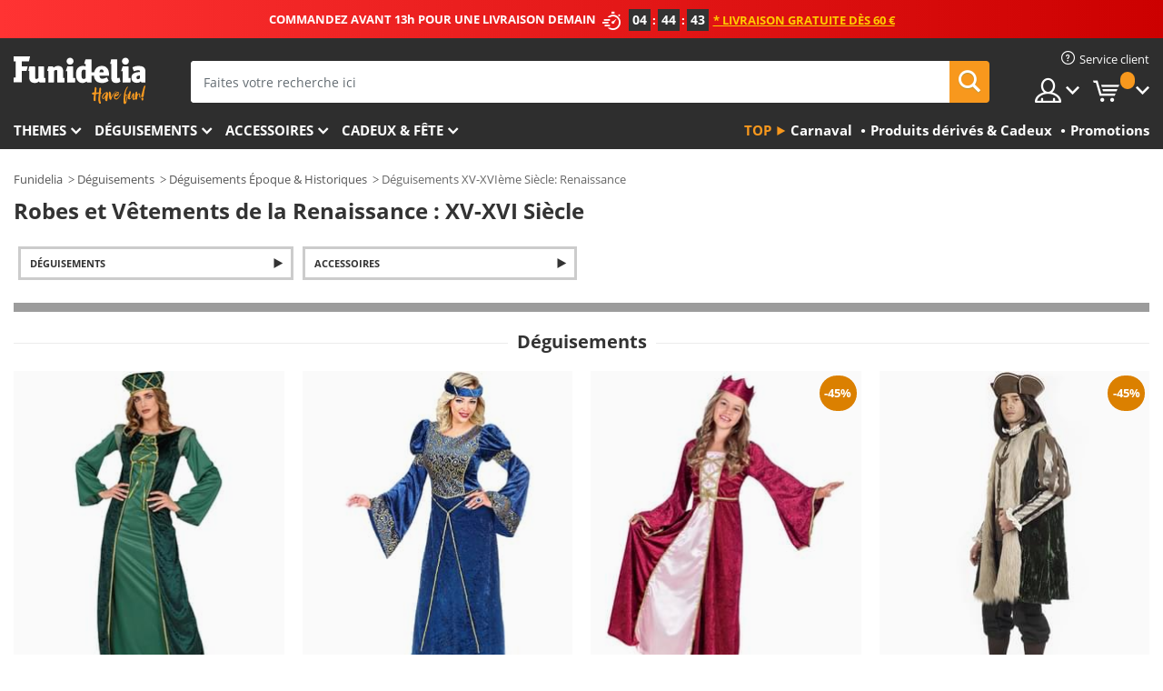

--- FILE ---
content_type: text/html; charset=UTF-8
request_url: https://www.funidelia.be/deguisements/xv-xvieme-siecle-renaissance/3367
body_size: 19127
content:

<!DOCTYPE html>
<!--[if gt IE 8]><!-->
<html class="no-js" lang="fr-BE">
<!--<![endif]-->
<head>
    <title>Vêtement de la Renaissance. Costumes et robes de la renaissance. | Funidelia</title>
    <meta charset="UTF-8">
<meta http-equiv="X-UA-Compatible" content="IE=edge">
<meta name="description" content="Découvrez les vêtements de la Renaissance pour votre déguisement du XV et XVI siècle. Accessoires, perruques et robes de la Renaissance ✔Livraison en 24h">
<meta name="HandheldFriendly" content="True">
<meta name="apple-mobile-web-app-capable" content="yes">
<meta name="viewport" content="width=device-width,initial-scale=1,maximum-scale=1,minimum-scale=1,user-scalable=0">
<meta property="og:title" content="Vêtement de la Renaissance. Costumes et robes de la renaissance. | Funidelia">
<meta property="og:url" content="https://www.funidelia.be/deguisements/xv-xvieme-siecle-renaissance/3367">
<meta property="og:type" content="website">
<meta property="og:image" content="https://www.funidelia.be/img/global/funidelia_logo.png">
<meta property="og:description" content="Découvrez les vêtements de la Renaissance pour votre déguisement du XV et XVI siècle. Accessoires, perruques et robes de la Renaissance ✔Livraison en 24h">
<meta property="og:site_name" content="Funidelia">
<meta name="twitter:card" content="summary_large_image">
<meta name="twitter:site" content="@funidelia">
<meta name="twitter:creator" content="@funidelia">
<meta name="twitter:title" content="Vêtement de la Renaissance. Costumes et robes de la renaissance. | Funidelia">
<meta name="twitter:description" content="Découvrez les vêtements de la Renaissance pour votre déguisement du XV et XVI siècle. Accessoires, perruques et robes de la Renaissance ✔Livraison en 24h">
<meta name="twitter:image" content="https://www.funidelia.be/img/global/funidelia_logo.png">
<meta name="theme-color" content="#565656">
<meta name="msapplication-navbutton-color" content="#565656">
<meta name="apple-mobile-web-app-capable" content="yes">
<meta name="apple-mobile-web-app-status-bar-style" content="black">
<link href="https://www.funidelia.be/deguisements/xv-xvieme-siecle-renaissance/3367" rel="canonical">
<link href="https://www.funidelia.es/disfraces/siglo-xv-xvi-renacimiento/3367" rel="alternate" hreflang="es-ES">
<link href="https://www.funidelia.be/deguisements/xv-xvieme-siecle-renaissance/3367" rel="alternate" hreflang="fr-BE">
<link href="https://www.funidelia.fr/deguisements/xv-xvieme-siecle-renaissance/3367" rel="alternate" hreflang="fr-FR">
<link href="https://www.funidelia.ch/kostueme/15-16-jahrhundert-renaissance/3367" rel="alternate" hreflang="de-CH">
<link href="https://www.funidelia.ch/fr/deguisements/xv-xvieme-siecle-renaissance/3367" rel="alternate" hreflang="fr-CH">
<link href="https://www.funidelia.ch/it/costumi/secolo-xv-xvi-rinascimento/3367" rel="alternate" hreflang="it-CH">
<link href="https://www.funidelia.de/kostueme/15-16-jahrhundert-renaissance/3367" rel="alternate" hreflang="de-DE">
<link href="https://www.funidelia.at/kostueme/15-16-jahrhundert-renaissance/3367" rel="alternate" hreflang="de-AT">
<link href="https://www.funidelia.co.uk/costumes/xv-xvi-century-renaissance/3367" rel="alternate" hreflang="en-GB">
<link href="https://www.funidelia.ie/costumes/xv-xvi-century-renaissance/3367" rel="alternate" hreflang="en-IE">
<link href="https://www.funidelia.it/costumi/secolo-xv-xvi-rinascimento/3367" rel="alternate" hreflang="it-IT">
<link href="https://www.funidelia.pt/fatos/seculo-xv-xvi-renascimento/3367" rel="alternate" hreflang="pt-PT">
<link href="https://www.funidelia.nl/kostuums/15e-16e-eeuw-verlichting/3367" rel="alternate" hreflang="nl-NL">
<link href="https://www.funidelia.com/costumes/xv-xvi-century-renaissance/3367" rel="alternate" hreflang="en-US">
<link href="https://www.funidelia.com/es/disfraces/siglo-xv-xvi-renacimiento/3367" rel="alternate" hreflang="es-US">
<link href="https://www.funidelia.pl/kostiumy/xv-xvi-wiek-renesans/3367" rel="alternate" hreflang="pl-PL">
<link href="https://www.funidelia.dk/kostumer/xv-xvi-century-renaessance/3367" rel="alternate" hreflang="da-DK">
<link href="https://www.funidelia.se/maskeradklader-1500-talet-renassansen/3367" rel="alternate" hreflang="sv-SE">
<link href="https://www.funidelia.cz/kostymy/15-16-stoleti-renesance/3367" rel="alternate" hreflang="cs-CZ">
<link href="https://www.funidelia.cl/disfraces/siglo-xv-xvi-renacimiento/3367" rel="alternate" hreflang="es-CL">
<link href="https://www.funidelia.co/disfraces/siglo-xv-xvi-renacimiento/3367" rel="alternate" hreflang="es-CO">
<link href="https://www.funidelia.no/kostymer/xv-xvi-century-renaissance/3367" rel="alternate" hreflang="nn-NO">
<link href="https://www.funidelia.fi/asut/1400-1500-luku-renessanssi/3367" rel="alternate" hreflang="fi-FI">
<link href="https://www.funidelia.mx/disfraces/siglo-xv-xvi-renacimiento/3367" rel="alternate" hreflang="es-MX">
<link href="https://www.funidelia.pe/disfraces/siglo-xv-xvi-renacimiento/3367" rel="alternate" hreflang="es-PE">
<link href="https://www.funidelia.ca/costumes/xv-xvi-century-renaissance/3367" rel="alternate" hreflang="en-CA">
<link href="https://www.funidelia.ca/fr/deguisements/xv-xvieme-siecle-renaissance/3367" rel="alternate" hreflang="fr-CA">
<link href="https://www.funidelia.com.br/fantasias/seculo-xv-xvi-renascimento/3367" rel="alternate" hreflang="pt-BR">
<link href="https://www.funidelia.sg/costumes/xv-xvi-century-renaissance/3367" rel="alternate" hreflang="en-SG">
<link href="https://www.funidelia.co.il/thpwswt-hmh-h-15-16-rnsns/3367" rel="alternate" hreflang="he-IL">
<link href="https://www.funidelia.co.il/en/costumes/xv-xvi-century-renaissance/3367" rel="alternate" hreflang="en-IL">
<link href="https://www.funidelia.com.ua/costumes/xv-xvi-century-renaissance/3367" rel="alternate" hreflang="uk-UA">
<link href="https://www.funidelia.co.nz/costumes/xv-xvi-century-renaissance/3367" rel="alternate" hreflang="en-NZ">
<link href="https://www.funidelia.com.au/costumes/xv-xvi-century-renaissance/3367" rel="alternate" hreflang="en-AU">
<link href="https://www.funidelia.ro/costume/secolul-xv-xvi-renasterea/3367" rel="alternate" hreflang="ro-RO">
<link href="https://www.funidelia.com.pa/disfraces/siglo-xv-xvi-renacimiento/3367" rel="alternate" hreflang="es-PA">
<link href="https://www.funidelia.com.ar/disfraces/siglo-xv-xvi-renacimiento/3367" rel="alternate" hreflang="es-AR">
<link href="https://www.funidelia.gr/stoles-xv-xvi-aionas-anagennese/3367" rel="alternate" hreflang="el-GR">
<link href="https://www.funidelia.hr/kostimi-xv-xvi-stoljece-renesansa/3367" rel="alternate" hreflang="hr-HR">
<link href="https://www.funidelia.hu/15-16-szazad-reneszansz-jelmezek/3367" rel="alternate" hreflang="hu-HU">
<link href="https://www.funidelia.sk/kostymy-xv-xvi-storocie-renesancia/3367" rel="alternate" hreflang="sk-SK">
<link href="https://www.funidelia.bg/kostumi-15-16-ti-vek-renesans/3367" rel="alternate" hreflang="bg-BG">
<link href="https://www.funidelia.si/kostumi-xv-xvi-stoletje-renesansa/3367" rel="alternate" hreflang="sl-SL">
<link href="https://www.funidelia.es/disfraces/siglo-xv-xvi-renacimiento/3367" rel="alternate" hreflang="es">
<link href="https://www.funidelia.fr/deguisements/xv-xvieme-siecle-renaissance/3367" rel="alternate" hreflang="fr">
<link href="https://www.funidelia.de/kostueme/15-16-jahrhundert-renaissance/3367" rel="alternate" hreflang="de">
<link href="https://www.funidelia.nl/kostuums/15e-16e-eeuw-verlichting/3367" rel="alternate" hreflang="nl">
<link href="https://www.funidelia.com/costumes/xv-xvi-century-renaissance/3367" rel="alternate" hreflang="en">
<link href="https://www.funidelia.pt/fatos/seculo-xv-xvi-renascimento/3367" rel="alternate" hreflang="pt">
<link href="https://www.funidelia.it/costumi/secolo-xv-xvi-rinascimento/3367" rel="alternate" hreflang="it">
<link href="https://static1.funidelia.com" rel="preconnect" crossorigin="">
<link href="https://static1.funidelia.com" rel="dns-prefetch">
<link href="/newfront/css/funidelia6/global.css" rel="stylesheet">
<link href="/newfront/css/funidelia6/cookieconsent.css" rel="stylesheet">
<style>[class^="size-"], [class*=" size-"] { background: transparent url("/img/int/fr/comments-size2.png") 0px 0px no-repeat; }
#size  { background: url("/img/int/fr/comments-size2.png") no-repeat scroll 0 -49px transparent; height: 36px; width: 170px; }
 
#header #header-menu li.opt-outlet h2 a { padding: 17px 8px; }
@media (max-width: 992px) {
	#header #header-menu li.opt-outlet h2 a { padding: 15px 6px; }
/* 	#search .search-form form { width: 75%; } */
}
</style>
<script src="/newfront/js/funidelia6/cookie-consent-didomi.js" defer></script>
<script src="/newfront/js/funidelia6/libs/jquery.js"></script>
<script src="/newfront/js/funidelia6/libs/lazysizes.min.js"></script>
<script src="//widget.trustpilot.com/bootstrap/v5/tp.widget.bootstrap.min.js" async></script>
<script type="text/javascript">window.didomiConfig = { languages: { enabled: ['fr'], default: 'fr' } };</script>    <meta name="csrf-param" content="_csrf">
    <meta name="csrf-token" content="TlZraHNrWUwnFzIJPwYcGwUbHxg5BWsPPzsoUR5fLHw3AzRZSjI4fA==">
    <!-- Fonts -->
    <style>
        /* ------------------------------------------------------ */
        /* FONTS */
        /* ------------------------------------------------------ */
        @font-face {
            font-display: swap;
            font-family: 'Open Sans';
            font-style: normal;
            font-weight: 400;
            src: local('Open Sans'), local('OpenSans'), url(https://fonts.gstatic.com/s/opensans/v13/K88pR3goAWT7BTt32Z01mxJtnKITppOI_IvcXXDNrsc.woff2) format('woff2');
            unicode-range: U+0460-052F, U+20B4, U+2DE0-2DFF, U+A640-A69F
        }

        @font-face {
            font-display: swap;
            font-family: 'Open Sans';
            font-style: normal;
            font-weight: 400;
            src: local('Open Sans'), local('OpenSans'), url(https://fonts.gstatic.com/s/opensans/v13/RjgO7rYTmqiVp7vzi-Q5URJtnKITppOI_IvcXXDNrsc.woff2) format('woff2');
            unicode-range: U+0400-045F, U+0490-0491, U+04B0-04B1, U+2116
        }

        @font-face {
            font-display: swap;
            font-family: 'Open Sans';
            font-style: normal;
            font-weight: 400;
            src: local('Open Sans'), local('OpenSans'), url(https://fonts.gstatic.com/s/opensans/v13/LWCjsQkB6EMdfHrEVqA1KRJtnKITppOI_IvcXXDNrsc.woff2) format('woff2');
            unicode-range: U+1F00-1FFF
        }

        @font-face {
            font-display: swap;
            font-family: 'Open Sans';
            font-style: normal;
            font-weight: 400;
            src: local('Open Sans'), local('OpenSans'), url(https://fonts.gstatic.com/s/opensans/v13/xozscpT2726on7jbcb_pAhJtnKITppOI_IvcXXDNrsc.woff2) format('woff2');
            unicode-range: U+0370-03FF
        }

        @font-face {
            font-display: swap;
            font-family: 'Open Sans';
            font-style: normal;
            font-weight: 400;
            src: local('Open Sans'), local('OpenSans'), url(https://fonts.gstatic.com/s/opensans/v13/59ZRklaO5bWGqF5A9baEERJtnKITppOI_IvcXXDNrsc.woff2) format('woff2');
            unicode-range: U+0102-0103, U+1EA0-1EF9, U+20AB
        }

        @font-face {
            font-display: swap;
            font-family: 'Open Sans';
            font-style: normal;
            font-weight: 400;
            src: local('Open Sans'), local('OpenSans'), url(https://fonts.gstatic.com/s/opensans/v13/u-WUoqrET9fUeobQW7jkRRJtnKITppOI_IvcXXDNrsc.woff2) format('woff2');
            unicode-range: U+0100-024F, U+1E00-1EFF, U+20A0-20AB, U+20AD-20CF, U+2C60-2C7F, U+A720-A7FF
        }

        @font-face {
            font-display: swap;
            font-family: 'Open Sans';
            font-style: normal;
            font-weight: 400;
            src: local('Open Sans'), local('OpenSans'), url(https://fonts.gstatic.com/s/opensans/v13/cJZKeOuBrn4kERxqtaUH3VtXRa8TVwTICgirnJhmVJw.woff2) format('woff2');
            unicode-range: U+0000-00FF, U+0131, U+0152-0153, U+02C6, U+02DA, U+02DC, U+2000-206F, U+2074, U+20AC, U+2212, U+2215, U+E0FF, U+EFFD, U+F000
        }

        @font-face {
            font-display: swap;
            font-family: 'Open Sans';
            font-style: normal;
            font-weight: 700;
            src: local('Open Sans Bold'), local('OpenSans-Bold'), url(https://fonts.gstatic.com/s/opensans/v13/k3k702ZOKiLJc3WVjuplzK-j2U0lmluP9RWlSytm3ho.woff2) format('woff2');
            unicode-range: U+0460-052F, U+20B4, U+2DE0-2DFF, U+A640-A69F
        }

        @font-face {
            font-display: swap;
            font-family: 'Open Sans';
            font-style: normal;
            font-weight: 700;
            src: local('Open Sans Bold'), local('OpenSans-Bold'), url(https://fonts.gstatic.com/s/opensans/v13/k3k702ZOKiLJc3WVjuplzJX5f-9o1vgP2EXwfjgl7AY.woff2) format('woff2');
            unicode-range: U+0400-045F, U+0490-0491, U+04B0-04B1, U+2116
        }

        @font-face {
            font-display: swap;
            font-family: 'Open Sans';
            font-style: normal;
            font-weight: 700;
            src: local('Open Sans Bold'), local('OpenSans-Bold'), url(https://fonts.gstatic.com/s/opensans/v13/k3k702ZOKiLJc3WVjuplzBWV49_lSm1NYrwo-zkhivY.woff2) format('woff2');
            unicode-range: U+1F00-1FFF
        }

        @font-face {
            font-display: swap;
            font-family: 'Open Sans';
            font-style: normal;
            font-weight: 700;
            src: local('Open Sans Bold'), local('OpenSans-Bold'), url(https://fonts.gstatic.com/s/opensans/v13/k3k702ZOKiLJc3WVjuplzKaRobkAwv3vxw3jMhVENGA.woff2) format('woff2');
            unicode-range: U+0370-03FF
        }

        @font-face {
            font-display: swap;
            font-family: 'Open Sans';
            font-style: normal;
            font-weight: 700;
            src: local('Open Sans Bold'), local('OpenSans-Bold'), url(https://fonts.gstatic.com/s/opensans/v13/k3k702ZOKiLJc3WVjuplzP8zf_FOSsgRmwsS7Aa9k2w.woff2) format('woff2');
            unicode-range: U+0102-0103, U+1EA0-1EF9, U+20AB
        }

        @font-face {
            font-display: swap;
            font-family: 'Open Sans';
            font-style: normal;
            font-weight: 700;
            src: local('Open Sans Bold'), local('OpenSans-Bold'), url(https://fonts.gstatic.com/s/opensans/v13/k3k702ZOKiLJc3WVjuplzD0LW-43aMEzIO6XUTLjad8.woff2) format('woff2');
            unicode-range: U+0100-024F, U+1E00-1EFF, U+20A0-20AB, U+20AD-20CF, U+2C60-2C7F, U+A720-A7FF
        }

        @font-face {
            font-display: swap;
            font-family: 'Open Sans';
            font-style: normal;
            font-weight: 700;
            src: local('Open Sans Bold'), local('OpenSans-Bold'), url(https://fonts.gstatic.com/s/opensans/v13/k3k702ZOKiLJc3WVjuplzOgdm0LZdjqr5-oayXSOefg.woff2) format('woff2');
            unicode-range: U+0000-00FF, U+0131, U+0152-0153, U+02C6, U+02DA, U+02DC, U+2000-206F, U+2074, U+20AC, U+2212, U+2215, U+E0FF, U+EFFD, U+F000
        }

        @font-face {
            font-family: 'iconfuni';
            font-display: swap;
            src: url('https://static1.funidelia.com/fonts/funidelia6/iconfuni.eot?m8h5y2');
            src: url('https://static1.funidelia.com/fonts/funidelia6/iconfuni.eot?m8h5y2#iefix') format('embedded-opentype'),
            url('https://static1.funidelia.com/fonts/funidelia6/iconfuni.ttf?m8h5y2') format('truetype'),
            url('https://static1.funidelia.com/fonts/funidelia6/iconfuni.woff?m8h5y2') format('woff'),
            url('https://static1.funidelia.com/fonts/funidelia6/iconfuni.svg?m8h5y2#iconfuni') format('svg');
            font-weight: normal;
            font-style: normal;
        }
    </style>


    <!-- I: Pixels Header -->
    <!-- I: GOOGLE ANALYTICS -->
<script type="text/javascript">
    
    function getCookie(k){ return(document.cookie.match('(^|; )'+k+'=([^;]*)')||0)[2] }
  if (typeof ga !== 'undefined') {
        ga('create', 'UA-40685137-1', 'auto');
        ga('require', 'displayfeatures');
        // AB Test variable
        ga('set', 'dimension4', 'Control');
        // Multilanguage custom dimension
      (function(window) {
          var d=(window.location.host).split("."); d=d[d.length-1];
          if(d==='ch' && typeof ga!=='undefined') {
              var p=(window.location.pathname).split("/"); p=(p.length>1)? p[1]:p;
              if(p.match(/^[a-zA-Z]{2}$/gi))
                    ga('set', 'dimension5', p);
            }
        })(window);
        // ClientID cookie to custom dimension
      (function(clientId) {
          if(typeof clientId!=='undefined' && clientId!=='') {
              var c=(clientId.split(".")[2] + '.' + clientId.split(".")[3]);
                ga('set', 'dimension6', c);
            }
        })(getCookie('_ga'));

        // Send the page view
        ga('send', 'pageview');
        ga('require', 'ecommerce');
    }
</script>
<!-- F: GOOGLE ANALYTICS -->
    <!-- F: Pixels Header -->
    <meta name="format-detection" content="telephone=no">

    <link rel="shortcut icon" href="https://static1.funidelia.com/img/icons/funidelia6/favicon.ico"/>
    <link rel="apple-touch-icon" sizes="57x57"
          href="https://static1.funidelia.com/img/icons/funidelia6/apple-touch-icon-57x57.png">
    <link rel="apple-touch-icon" sizes="72x72"
          href="https://static1.funidelia.com/img/icons/funidelia6/apple-touch-icon-72x72.png">
    <link rel="apple-touch-icon" sizes="114x114"
          href="https://static1.funidelia.com/img/icons/funidelia6/apple-touch-icon-114x114.png">
    <link rel="apple-touch-icon" sizes="144x144"
          href="https://static1.funidelia.com/img/icons/funidelia6/apple-touch-icon-144x144.png">
    <link rel="apple-touch-icon" sizes="60×60"
          href="https://static1.funidelia.com/img/icons/funidelia6/touch-icon-iphone-60x60.png">
    <link rel="apple-touch-icon" sizes="76×76"
          href="https://static1.funidelia.com/img/icons/funidelia6/touch-icon-ipad-76x76.png">
    <link rel="apple-touch-icon" sizes="120×120"
          href="https://static1.funidelia.com/img/icons/funidelia6/touch-icon-iphone-retina-120x120.png">
    <link rel="apple-touch-icon" sizes="152×152"
          href="https://static1.funidelia.com/img/icons/funidelia6/touch-icon-ipad-retina-152x152.png">
    <link rel="apple-touch-icon" sizes="180×180"
          href="https://static1.funidelia.com/img/icons/funidelia6/apple-touch-icon-180x180.png">
    <link rel="icon" sizes="192×192" href="https://static1.funidelia.com/img/icons/funidelia6/touch-icon-192x192.png">
    <link rel="icon" sizes="128×128" href="https://static1.funidelia.com/img/icons/funidelia6/touch-icon-128x128.png">

    </head>
<body id="landing-page">
<!-- Google Tag Manager -->
<script>                    
                    dataLayer = window.dataLayer||[];
                    dataLayer.push({"id_shop":2,"id_lang":2,"store":"be","currency":"EUR","environment":"PRO","vertexModeShopEnabled":1,"vertexModeLangEnabled":1,"vertexEventShops":["1","2","4","6","7","8","9","10","11","12","13","16","20","21","24","25","29","31","39","42","43","48","50","52"],"vertexEventLangs":["1","2","3","4","5","6","7","8","9","10","11","12","14","23","26","27","29","30","31"],"languageCode":"fr-BE","testAbName":"","id_testab_segment":"","pageCategory":"landing"});
                    function gtag(){dataLayer.push(arguments);}
                    gtag('js', new Date());
                </script><script>
                window.dataLayer = window.dataLayer || [];
                function gtag(){dataLayer.push(arguments);}
                gtag('config', {
                    'allow_enhanced_conversions': true
                });
                var enhanced_conversion_data = {};
                </script>
                <!-- Google tag (gtag.js) -->
                <script async src='https://www.googletagmanager.com/gtag/js?id=AW-941662587'></script>
                <script>
                window.dataLayer = window.dataLayer || [];
                function gtag(){dataLayer.push(arguments);}
                gtag('js', new Date());
                gtag('config', 'AW-941662587');
                </script><noscript><iframe src="//www.googletagmanager.com/ns.html?id=GTM-M9VH69HH"
                height="0" width="0" style="display:none;visibility:hidden"></iframe></noscript>
                <script>(function(w,d,s,l,i){w[l]=w[l]||[];w[l].push({'gtm.start':
                new Date().getTime(),event:'gtm.js'});var f=d.getElementsByTagName(s)[0],
                j=d.createElement(s),dl=l!='dataLayer'?'&l='+l:'';j.async=true;j.src=
                '//www.googletagmanager.com/gtm.js?id='+i+dl;f.parentNode.insertBefore(j,f);
                })(window,document,'script','dataLayer','GTM-M9VH69HH');</script><!-- End Google Tag Manager -->
<script type="text/javascript">var languageItems=(function(){var _languages={"d4a8968f52233729744797511ed0b4c0":"Êtes-vous sûr de vouloir supprimer ces articles?","80ebdccece38141cd9c0f9b3b623091f":"Êtes-vous sûr de vouloir supprimer cet article?","074b03b4412887edb3e3a82e13af0805":"Translation Language: {name}","c9cc8cce247e49bae79f15173ce97354":"Sauvegarder","d3d2e617335f08df83599665eef8a418":"Fermer","2c001e112362cf23b3ae510a082bfd2f":"Voir plus","92eb39a1407d02c39fc0403548241472":"Fermer","c505a523b530a1d6cbe1032888faf4cf":"Voir toutes les options","dc52ced9d4cb3e54bc844d244eabf16e":"Occulter","a1bb4005c97d90c2b9e6e5e70aeb4a39":"Voir la fiche produit","d20f652b79b41449b66aaa14831b6b12":"Ajouter","4cb47e60921d2f6c40e1983714081495":"Suggestion de recherche","9cfefed8fb9497baa5cd519d7d2bb5d7":"dans"};return{getLanguageItems:function(){return _languages;}};})();</script>
<!-- HEADER START -->
<script type="application/ld+json">{"@context":"http:\/\/schema.org\/","@type":"Organization","name":"Funidelia","legalName":"FUNIGLOBAL DEVELOPMENTS SL","url":"https:\/\/www.funidelia.info","logo":"https:\/\/www.funidelia.be\/img\/global\/funidelia_logo.png","brand":{"@type":"Brand","name":"Funidelia","logo":"https:\/\/www.funidelia.be\/img\/global\/funidelia_logo.png","slogan":"Have Fun!","url":"https:\/\/www.funidelia.be\/"}}</script><header id="header">
    <section id="header-msg" class="wclock">
	<span class="txt-h1">COMMANDEZ AVANT 13h POUR UNE LIVRAISON DEMAIN</span> <div id="clock" data-toggle="tooltip"></div> <span class="txt-h2">* Livraison gratuite dès 60 €</span>
	<script type="text/javascript">
		var limit_date = '2026-01-27 10:59:00';
	</script>
</section>
    <div id="header-ctt" class="container">
        <h2 id="header-brand"><a href="/" title="Aller à la page d'accueil Funidelia">Funidelia. Votre boutique en ligne de déguisements et accessoires sur Internet</a></h2>
        <section id="header-nav">
			<ul class="header-nav-menu">
				<li class="head-client"><a href="/faq/service-client" title="Service client" class="opt" ><i class="ico-hn-client"></i><span class="txt">Service client</span></a></li>
				<li class="head-sep"></li>
				<li class="head-search"><a href="#" title="Recherche" class="opt js-head-search"><span class="txt">Recherche</span></a></li>
				<li class="head-user dropdown">
					<a class="opt dropdown-toggle" data-toggle="dropdown" aria-haspopup="true" aria-expanded="false" title="Mon compte"><span class="txt">Mon compte</span></a>
					<div class="dropdown-menu dropdown-menu-right">
						<div id="my-account-login-form" style="display: block;">
							<span class="hidden">Entrer sur mon compte</span>
							<form id="loginForm-header" name="loginForm" method="POST" action="/index.php?controller=authentication" class="form">
								<fieldset>
									<div class="form-group">
										<label for="loginForm-cps-email">Email:</label>
										<input type="text" name="email" id="loginForm-cps-email" value="" class="form-control">
									</div>
									<div class="form-group">
										<label for="loginForm-cps-password">Mot de passe:</label>
										<input type="password" name="passwd" id="loginForm-cps-password" value="" class="form-control" />
									</div>
									<div class="form-group">
										<input type="submit" id="loginForm-header-submit" name="SubmitLogin" class="btn-form" value="Entrer" />
										<span class="link" data-ref="/index.php?controller=password" onclick="window.location.href=this.getAttribute('data-ref');"
                                              title="Se souvenir de mon mot de passe en cliquant ici">
                                            J'ai oublié mon mot de passe                                        </span>
									</div>
								</fieldset>
							</form>
						</div>
					</div>
				</li>
					<li id="cart" class="head-cart dropdown">
						<a href="https://www.funidelia.be/panier" title="Mon panier" class="opt dropdown-toggle active" data-toggle="dropdown" id="slidecartBtn"><span class="txt">Mon panier</span> <span class="badged num funi-blockcartbadge">&nbsp;</span></a>

						<div id="slidecart" class="slidecart dropdown-menu dropdown-menu-right">
							<span class="dropdown-header">Mon panier d'achats</span>
							<div class="dropdown-padd">
                                <div class="lazyloading"></div>
							</div>
						</div>
					</li>
			</ul>
        </section>
		<section id="header-search">
			<div class="search-form">

				<form id="searhForm-header" action="/search" method="get">
					<fieldset>
						<div class="search-group">
							<label for="query">Rechercher par:</label>
							<input type="text" id="searchForm-query-header" name="query" class="form-control" placeholder="Faites votre recherche ici" />
							<input type="reset" value="x" class="searchForm-reset-header" />
							<span class="search-group-btn">
								<button type="submit" id="searchForm-submit-header" class="btn btn-search">
									<i class="icf-search"></i><span class="txt">Recherche</span>
								</button>
							</span>
						</div>
					</fieldset>
				</form>
			</div>
		</section>
<section id="header-menu">
	<a id="slidemenuBtn" href="#slidemenu" title="Que souhaitez-vous acheter?" class="opt-menu dropdown-toggle"><span class="txt">Que souhaitez-vous acheter?</span></a>
	<div id="slidemenu" >
		<div class="header-menu-responsive dropdown-menu">
			<ul class="header-menu-movil clearfix">
				<li class="opt-movil "><a title="Retour" class="sidr-close-window opt-back">Retour</a></li>
				<li class="opt-movil "><a title="Mon compte" id="menu-movil-user-btn"  class="opt-user">Mon compte</a></li>
				
				<li id="header-movil-user" class="clearfix">
					<div id="my-account-login-form-mobile" style="display: block;">
						<span class="hidden">Entrer sur mon compte</span>
						<form id="loginFormMobile" name="loginForm" method="POST" action="/index.php?controller=authentication&back=https://www.funidelia.be/deguisements/xv-xvieme-siecle-renaissance/3367"  class="form">
							<fieldset>
								<div class="form-group">
									<label for="loginFormMobile-cps-email">Email:</label>
									<input type="text" name="email" id="loginFormMobile-cps-email" value="" class="form-control">
								</div>
								<div class="form-group">
									<label for="loginFormMobile-cps-password">Mot de passe:</label>
									<input type="password" name="passwd" id="loginFormMobile-cps-password" value="" class="form-control" />
								</div>
								<input type="submit" id="loginFormMobile-submit" name="SubmitLogin" class="btn-form" value="Entrer" />
                                <span class="link" data-ref="/index.php?controller=password" onclick="window.location.href=this.getAttribute('data-ref');"
                                      title="Se souvenir de mon mot de passe en cliquant ici">
                                    J'ai oublié mon mot de passe                                </span>
							</fieldset>
						</form>
					</div>
				</li>
				
			</ul>
				<ul class="header-menu-nav clearfix">
					<li class="opt-links">
						<div class="menu-h2"><a href="#" title="Plus de produits">Top</a></div>
						<div class="dropdown clearfix">
							<div class="fdo clearfix">
								<ul class="clearfix">
											<li>
			<a href="/fete/carnaval/5866" title="Déguisements Carnaval" ><img data-src="https://static1.funidelia.com/img/fr_landing_block/funidelia6/landings/20170202_MENULINKS_CARNAVAL_FR.gif" alt="Carnaval" class="img lazyload"><span class="txt">Carnaval</span></a>
    	</li>
		<li>
			<a href="/cadeaux-geek/6235" title="Produits dérivés & Cadeux" ><img data-src="https://static1.funidelia.com/img/fr_landing_block/funidelia6/landings/20181029_MENULINKS_MERCHAND_REGALOSFRIKIS_FR.gif" alt="Produits dérivés & Cadeux" class="img lazyload"><span class="txt">Produits dérivés & Cadeux</span></a>
    	</li>
		<li>
			<a href="/outlet-funidelia/8822" title="Promotions" ><img data-src="https://static1.funidelia.com/img/fr_landing_block/funidelia6/landings/20250708_MENULINKS_PROMOCIONES_FR.jpg" alt="Promotions" class="img lazyload"><span class="txt">Promotions</span></a>
    	</li>
								</ul>
							</div>
						</div>
					</li>					
						<li class="opt-normal">
							<div class="menu-h2">
								<a href="/deguisements/951" title="Themes" >Themes</a>
							</div>
							<div class="dropdown">
								<div class="fdo clearfix">
										<div class="header-menu-cat">
											<div class="menu-column-title">
													<a title="Sélection:" >Sélection:</a>
											</div>
												<ul class="lst-cats">
															<li>
			<a class="gae-menu-mob" href="#" title=""></a>
		</li>
												</ul>
													</div>
													<div class="header-menu-tags ">
                                                        <div class="draggable-module">
                                                        													<div class="menu-column-title">
															<a title="🎉 Meilleurs Costumes" >🎉 Meilleurs Costumes</a>
									
													</div>
													<ul class="lst-tags clearfix">
																<li>
			<a href="/deguisements/animaux-insectes/3513" title="Déguisements Animaux">Animaux</a>
		</li>
		<li>
			<a href="/theme/policier/4964" title="Déguisements Police">Police</a>
		</li>
		<li>
			<a href="/deguisements/pirates/3327" title="Déguisements Pirates">Pirates</a>
		</li>
		<li>
			<a href="/deguisements/nourriture-boissons/3514" title="Déguisements Nourriture & Boissons">Nourriture & Boissons</a>
		</li>
		<li>
			<a href="/theme/fruits/1270" title="Déguisements Fruits">Fruits</a>
		</li>
		<li>
			<a href="/deguisements/metiers-uniformes/3508" title="Déguisements Professions">Professions</a>
		</li>
		<li>
			<a href="/deguisements/clowns/3314" title="Déguisements Clown & Cirque">Clown & Cirque</a>
		</li>
		<li>
			<a href="/deguisements/jeux-video/3510" title="Déguisements Jeux vidéo">Jeux vidéo</a>
		</li>
		<li>
			<a href="/theme/steampunk/1482" title="Déguisements Steampunk">Steampunk</a>
		</li>
													</ul>
                                                        </div>
                                                        <div class="draggable-module">
                                                        													<div class="menu-column-title">
															<a title="🦸 Super-héros & Méchants" >🦸 Super-héros & Méchants</a>
									
													</div>
													<ul class="lst-tags clearfix">
																<li>
			<a href="/deguisements/batman/3050" title="Déguisements Batman">Batman</a>
		</li>
		<li>
			<a href="/theme/joker/4544" title="Déguisements Joker">Joker</a>
		</li>
		<li>
			<a href="/deguisements/harley-quinn/5196" title="Déguisements Harley Quinn">Harley Quinn</a>
		</li>
		<li>
			<a href="/deguisements/superman/3384" title="Déguisements Superman">Superman</a>
		</li>
		<li>
			<a href="/deguisements/wonder-woman/3444" title="Déguisements Wonder Woman">Wonder Woman</a>
		</li>
		<li>
			<a href="/deguisements/captain-america/3082" title="Déguisements Captain America">Captain America</a>
		</li>
		<li>
			<a href="/deguisements/catwoman/5711" title="Déguisements Catwoman">Catwoman</a>
		</li>
		<li>
			<a href="/deguisements/flash/3161" title="Déguisements Flash">Flash</a>
		</li>
		<li>
			<a href="/deguisements/power-rangers/3335" title="Déguisements Power Rangers">Power Rangers</a>
		</li>
		<li>
			<a href="/deguisements/spiderman/3376" title="Déguisements Spiderman">Spiderman</a>
		</li>
		<li>
			<a href="/deguisements/tortues-ninja/3240" title="Déguisements Les Tortues Ninja">Les Tortues Ninja</a>
		</li>
		<li>
			<a href="/deguisements/super-heros/3509" title="Tous Déguisements Super-héros">Tous Déguisements Super-héros</a>
		</li>
													</ul>
                                                        </div>
													</div>
													<div class="header-menu-tags ">
                                                        <div class="draggable-module">
                                                        													<div class="menu-column-title">
															<a title="⌛️ Décennies" >⌛️ Décennies</a>
									
													</div>
													<ul class="lst-tags clearfix">
																<li>
			<a href="/deguisements/annees-20-charleston-cabaret-gangsters/3031" title="Déguisements Années 20: Gangsters & Cabaret">Années 20: Gangsters & Cabaret</a>
		</li>
		<li>
			<a href="/deguisements/annees-50-rock-roll/3034" title="Déguisements Années 50: Rock & Roll">Années 50: Rock & Roll</a>
		</li>
		<li>
			<a href="/deguisements/annees-60-mouvement-hippie/3035" title="Déguisements Années 60: Mouvement Hippie">Années 60: Mouvement Hippie</a>
		</li>
		<li>
			<a href="/deguisements/annees-70-disco/3036" title="Déguisements Années 70: Disco">Années 70: Disco</a>
		</li>
		<li>
			<a href="/deguisements/annees-80-pop/3037" title="Déguisements Années 80 et 90: Pop">Années 80 et 90: Pop</a>
		</li>
		<li>
			<a href="/deguisements/decennies/3497" title="Tous Déguisements Décennies">Tous Déguisements Décennies</a>
		</li>
													</ul>
                                                        </div>
                                                        <div class="draggable-module">
                                                        													<div class="menu-column-title">
															<a title="⚔️  Époque & Historiques" >⚔️  Époque & Historiques</a>
									
													</div>
													<ul class="lst-tags clearfix">
																<li>
			<a href="/deguisements/romain/3354" title="Déguisements Rome">Rome</a>
		</li>
		<li>
			<a href="/theme/vikings/1540" title="Déguisements Vikings">Vikings</a>
		</li>
		<li>
			<a href="/theme/egypte/1230" title="Déguisements Egypte">Egypte</a>
		</li>
		<li>
			<a href="/deguisements/moyen-age/3276" title="Déguisements Médiéval">Médiéval</a>
		</li>
		<li>
			<a href="/theme/troglodytes/1188" title="Déguisements Homme des Cavernes">Homme des Cavernes</a>
		</li>
		<li>
			<a href="/deguisements/western/3507" title="Déguisements Western">Western</a>
		</li>
		<li>
			<a href="/deguisements/cultures-traditions/3506" title="Tous Déguisements Cultures & Traditions">Tous Déguisements Cultures & Traditions</a>
		</li>
													</ul>
                                                        </div>
                                                        <div class="draggable-module">
                                                        													<div class="menu-column-title">
															<a title="🎬 Films & Séries" >🎬 Films & Séries</a>
									
													</div>
													<ul class="lst-tags clearfix">
																<li>
			<a href="/deguisements-squid-game/8830" title="Déguisements Squid Game">Squid Game</a>
		</li>
		<li>
			<a href="/deguisements/harry-potter/3189" title="Déguisements Harry Potter">Harry Potter</a>
		</li>
		<li>
			<a href="/theme/minions/1286" title="Déguisements Minions">Minions</a>
		</li>
		<li>
			<a href="/deguisements-peaky-blinders/8662" title="Déguisements Peaky Blinders">Peaky Blinders</a>
		</li>
		<li>
			<a href="/deguisements/grease/3179" title="Déguisements Grease">Grease</a>
		</li>
		<li>
			<a href="/deguisements/le-seigneur-des-anneaux/3142" title="Déguisements Le Seigneur des anneaux">Le Seigneur des anneaux</a>
		</li>
		<li>
			<a href="/deguisements/charlie-la-chocolaterie/3086" title="Déguisements Charlie et la Chocolaterie">Charlie et la Chocolaterie</a>
		</li>
		<li>
			<a href="/deguisements/le-magicien-doz/3138" title="Déguisements Le Magicien d'Oz">Le Magicien d'Oz</a>
		</li>
		<li>
			<a href="/deguisements/star-wars/3378" title="Déguisements Star Wars">Star Wars</a>
		</li>
		<li>
			<a href="/deguisements/alice-au-pays-des-merveilles/3017" title="Déguisements Alice au Pays des Merveilles">Alice au Pays des Merveilles</a>
		</li>
		<li>
			<a href="/deguisements/sesame-street/3049" title="Déguisements Sesame Street & The Muppets">Sesame Street & The Muppets</a>
		</li>
		<li>
			<a href="/deguisements/princesses-disney/3503" title="Déguisements Princesses Disney">Princesses Disney</a>
		</li>
		<li>
			<a href="/deguisements/disney/3543" title="Tous Déguisements Disney">Tous Déguisements Disney</a>
		</li>
		<li>
			<a href="/deguisements/films-series/3502" title="Tous Déguisements Films & Séries">Tous Déguisements Films & Séries</a>
		</li>
													</ul>
                                                        </div>
													</div>
													<div class="header-menu-tags ">
                                                        <div class="draggable-module">
                                                        													<div class="menu-column-title">
															<a title="📺 Dessins Animés" >📺 Dessins Animés</a>
									
													</div>
													<ul class="lst-tags clearfix">
																<li>
			<a href="/deguisements/miraculous-aventure-lady-bug-chat-noir/5984" title="Déguisements Miraculous Ladybug">Miraculous Ladybug</a>
		</li>
		<li>
			<a href="/deguisements/dragon-ball/3121" title="Déguisements Dragon Ball">Dragon Ball</a>
		</li>
		<li>
			<a href="/deguisements-masha-et-michka/7400" title="Déguisements Masha et Michka">Masha et Michka</a>
		</li>
		<li>
			<a href="/deguisements/pyjamasques/6145" title="Déguisements Pyjamasques">Pyjamasques</a>
		</li>
		<li>
			<a href="/deguisements/pat-patrouille/3517" title="Déguisements Pat'Patrouille">Pat'Patrouille</a>
		</li>
		<li>
			<a href="/deguisements/les-schtroumpfs/3260" title="Déguisements Les Schtroumpfs">Les Schtroumpfs</a>
		</li>
		<li>
			<a href="/deguisements/popeye/3334" title="Déguisements Popeye">Popeye</a>
		</li>
		<li>
			<a href="/deguisements/les-pierrafeu/3259" title="Déguisements Les Pierrafeu">Les Pierrafeu</a>
		</li>
		<li>
			<a href="/deguisements/scooby-doo/3360" title="Déguisements Scooby Doo">Scooby Doo</a>
		</li>
		<li>
			<a href="/deguisements/dessins-animes/3501" title="Tous Déguisements Dessins Animés">Tous Déguisements Dessins Animés</a>
		</li>
													</ul>
                                                        </div>
                                                        <div class="draggable-module">
                                                        													<div class="menu-column-title">
															<a title="🎉 Plus de costumes de Carnaval" >🎉 Plus de costumes de Carnaval</a>
									
													</div>
													<ul class="lst-tags clearfix">
																<li>
			<a href="/deguisements/animaux-insectes/3513" title="Déguisements Animaux">Animaux</a>
		</li>
		<li>
			<a href="/theme/policier/4964" title="Déguisements Police">Police</a>
		</li>
		<li>
			<a href="/deguisements/pirates/3327" title="Déguisements Pirates">Pirates</a>
		</li>
		<li>
			<a href="/deguisements/nourriture-boissons/3514" title="Déguisements Nourriture & Boissons">Nourriture & Boissons</a>
		</li>
		<li>
			<a href="/theme/fruits/1270" title="Déguisements Fruits">Fruits</a>
		</li>
		<li>
			<a href="/deguisements/metiers-uniformes/3508" title="Déguisements Professions">Professions</a>
		</li>
		<li>
			<a href="/deguisements/clowns/3314" title="Déguisements Clown & Cirque">Clown & Cirque</a>
		</li>
		<li>
			<a href="/deguisements/jeux-video/3510" title="Déguisements Jeux vidéo">Jeux vidéo</a>
		</li>
		<li>
			<a href="/theme/steampunk/1482" title="Déguisements Steampunk">Steampunk</a>
		</li>
		<li>
			<a href="/deguisements/originaux-amusants-coquins/3515" title="Déguisements Originaux & Amusants">Originaux & Amusants</a>
		</li>
		<li>
			<a href="/deguisements/gonflables/6205" title="Déguisements Déguisements Gonflables">Déguisements Gonflables</a>
		</li>
													</ul>
                                                        </div>
                                                        <div class="draggable-module">
                                                        													<div class="menu-column-title">
															<a title="🥳 Fêtes Thématiques" >🥳 Fêtes Thématiques</a>
									
													</div>
													<ul class="lst-tags clearfix">
																<li>
			<a href="/fete/carnaval/5866" title="Déguisements Carnaval">Carnaval</a>
		</li>
		<li>
			<a href="/deguisements/halloween/3532" title="Déguisements Halloween">Halloween</a>
		</li>
		<li>
			<a href="/fete/fin-celibat/5868" title="Déguisements Fin de célibat">Fin de célibat</a>
		</li>
		<li>
			<a href="/fete/oktoberfest/5874" title="Déguisements Oktoberfest">Oktoberfest</a>
		</li>
		<li>
			<a href="/fete/saint-patrick/5876" title="Déguisements St Patrick">St Patrick</a>
		</li>
		<li>
			<a href="/fete/noel/5872" title="Déguisements Noël">Noël</a>
		</li>
													</ul>
                                                        </div>
									</div>
								</div>
								<ul class="all">
									<li class="all">
										<a href="/deguisements/951" title="Tout voir">Tout voir</a>
									</li>
								</ul>
									<img data-src="https://static1.funidelia.com/img/fr_landing_block/funidelia6/landings/202111_FUNIDELIA_CAB_MENU_DISFRACES_NAVIDAD1.jpg" alt="" class="header-menu-img lazyload">
							</div>
						</li>
						<li class="opt-normal">
							<div class="menu-h2">
								<a href="/deguisements/951" title="Themes Déguisements" >Déguisements</a>
							</div>
							<div class="dropdown">
								<div class="fdo clearfix">
										<div class="header-menu-cat">
											<div class="menu-column-title">
													<a title="Sélection:" >Sélection:</a>
											</div>
												<ul class="lst-cats">
															<li>
			<a class="gae-menu-mob" href="#" title=""></a>
		</li>
												</ul>
													</div>
													<div class="header-menu-tags ">
                                                        <div class="draggable-module">
                                                        													<div class="menu-column-title">
															<a title="👫 Déguisements Pour Adultes" >👫 Déguisements Pour Adultes</a>
									
													</div>
													<ul class="lst-tags clearfix">
																<li>
			<a href="/deguisements-pour/homme/1630" title="Déguisements pour Hommes">Déguisements pour Hommes</a>
		</li>
		<li>
			<a href="/deguisements-pour/femme/1631" title="Déguisements pour Femmes">Déguisements pour Femmes</a>
		</li>
		<li>
			<a href="/deguisements-pour/adulte/1643" title="Tous Déguisements pour Adultes">Tous Déguisements pour Adultes</a>
		</li>
													</ul>
                                                        </div>
													</div>
													<div class="header-menu-tags ">
                                                        <div class="draggable-module">
                                                        													<div class="menu-column-title">
															<a title="👧 Déguisements pour Enfant" >👧 Déguisements pour Enfant</a>
									
													</div>
													<ul class="lst-tags clearfix">
																<li>
			<a href="/deguisements-pour/garcon/1636" title="Déguisements pour Garçons">Déguisements pour Garçons</a>
		</li>
		<li>
			<a href="/deguisements-pour/fille/1637" title="Déguisements pour Filles">Déguisements pour Filles</a>
		</li>
		<li>
			<a href="/deguisements-pour/bebe/1646" title="Déguisements pour Bébés">Déguisements pour Bébés</a>
		</li>
		<li>
			<a href="/deguisements-pour/enfant/1645" title="Tous Déguisements pour Enfant">Tous Déguisements pour Enfant</a>
		</li>
													</ul>
                                                        </div>
													</div>
													<div class="header-menu-tags ">
                                                        <div class="draggable-module">
                                                        													<div class="menu-column-title">
															<a title="🤠 Autres costumes" >🤠 Autres costumes</a>
									
													</div>
													<ul class="lst-tags clearfix">
																<li>
			<a href="/deguisements/grandes-tailles/3758" title="Grandes tailles">Grandes tailles</a>
		</li>
		<li>
			<a href="/deguisements/sexy/1087" title="Déguisements Sexy">Sexy</a>
		</li>
		<li>
			<a href="/deguisements-pour-couple/8110" title="Couples">Couples</a>
		</li>
		<li>
			<a href="/groupes/6268" title="Groupes et familles">Groupes et familles</a>
		</li>
		<li>
			<a href="/deguisements-pour/chiens/1642" title="Déguisements Chien">Chien</a>
		</li>
		<li>
			<a href="/deguisements/pas-chers/4391" title="Déguisements pas chers">Déguisements pas chers</a>
		</li>
		<li>
			<a href="/outlet-funidelia/8822" title="Promotions">Promotions</a>
		</li>
													</ul>
                                                        </div>
									</div>
								</div>
								<ul class="all">
									<li class="all">
										<a href="/deguisements/951" title="Tout voir">Tout voir</a>
									</li>
								</ul>
									<img data-src="https://static1.funidelia.com/img/fr_landing_block/funidelia6/landings/201908_FUNIDELIA_CAB_MENU_DISFRACES_HALLOWEEN.jpg" alt="" class="header-menu-img lazyload">
							</div>
						</li>
						<li class="opt-normal">
							<div class="menu-h2">
								<a href="/accessoires/5814" title="Accessoires pour déguisements" >Accessoires</a>
							</div>
							<div class="dropdown">
								<div class="fdo clearfix">
										<div class="header-menu-cat">
											<div class="menu-column-title">
													<a title="Sélection:" >Sélection:</a>
											</div>
												<ul class="lst-cats">
															<li>
			<a class="gae-menu-mob" href="#" title=""></a>
		</li>
												</ul>
													</div>
													<div class="header-menu-tags ">
                                                        <div class="draggable-module">
                                                        													<div class="menu-column-title">
															<a title="🎩 Accessoire Déguisements" >🎩 Accessoire Déguisements</a>
									
													</div>
													<ul class="lst-tags clearfix">
																<li>
			<a href="/perruques/1058" title="Perruques pour déguisements">Perruques</a>
		</li>
		<li>
			<a href="/maquillage/5817" title="Maquillage pour déguisements">Maquillage</a>
		</li>
		<li>
			<a href="/chapeaux-casques/5825" title="Chapeaux pour déguisements">Chapeaux</a>
		</li>
		<li>
			<a href="/tutus-jupons/1105" title="Tutus pour déguisements">Tutus</a>
		</li>
		<li>
			<a href="/boas/905" title="Boas pour déguisements">Boas</a>
		</li>
		<li>
			<a href="/collants-leggings/1022" title="Collants & Leggings pour déguisements">Collants & Leggings</a>
		</li>
		<li>
			<a href="/capes/918" title="Capes pour déguisements">Capes</a>
		</li>
		<li>
			<a href="/ailes-baguettes/889" title="Ailes & Propulseurs pour déguisements">Ailes & Propulseurs</a>
		</li>
		<li>
			<a href="/sabres-laser/5843" title="Sabres laser pour déguisements">Sabres laser</a>
		</li>
		<li>
			<a href="/casques/922" title="Casques pour déguisements">Casques</a>
		</li>
		<li>
			<a href="/barbes-moustaches/898" title="Barbes & Moustaches pour déguisements">Barbes & Moustaches</a>
		</li>
		<li>
			<a href="/diademes/1094" title="Diadèmes pour déguisements">Diadèmes</a>
		</li>
		<li>
			<a href="/lunettes/965" title="Lunettes pour déguisements">Lunettes</a>
		</li>
		<li>
			<a href="/accessoires/5814" title="Tous Accessoires pour déguisements">Tous Accessoires</a>
		</li>
													</ul>
                                                        </div>
                                                        <div class="draggable-module">
                                                        													<div class="menu-column-title">
															<a title="🎭 Masques Déguisements" >🎭 Masques Déguisements</a>
									
													</div>
													<ul class="lst-tags clearfix">
																<li>
			<a href="/loups/892" title="Loups pour déguisements">Loups</a>
		</li>
		<li>
			<a href="/masques/masques-venitiens/3744" title="Masques Italie & Venise pour déguisements">Masques Italie & Venise</a>
		</li>
		<li>
			<a href="/masques/animaux/5985" title="Masques Animaux pour déguisements">Masques Animaux</a>
		</li>
		<li>
			<a href="/masques/clown/6211" title="Masques Clown & Cirque pour déguisements">Masques Clown & Cirque</a>
		</li>
		<li>
			<a href="/masques/1017" title="Tous Masques pour déguisements">Tous Masques</a>
		</li>
													</ul>
                                                        </div>
													</div>
													<div class="header-menu-tags ">
                                                        <div class="draggable-module">
                                                        													<div class="menu-column-title">
															<a title="🎃 Accessoire Halloween" >🎃 Accessoire Halloween</a>
									
													</div>
													<ul class="lst-tags clearfix">
																<li>
			<a href="/accessoires/halloween/6025" title="Accessoire Halloween pour déguisements">Accessoire Halloween</a>
		</li>
		<li>
			<a href="/armes/5824" title="Armes pour déguisements">Armes</a>
		</li>
		<li>
			<a href="/perruques/halloween/3737" title="Perruques Halloween pour déguisements">Perruques Halloween</a>
		</li>
		<li>
			<a href="/chapeaux-halloween/8752" title="Chapeaux Halloween pour déguisements">Chapeaux Halloween</a>
		</li>
		<li>
			<a href="/cornes-demons-diables/8554" title="Cornes Démons & Diables pour déguisements">Cornes Démons & Diables</a>
		</li>
		<li>
			<a href="/balais/953" title="Balais pour déguisements">Balais</a>
		</li>
		<li>
			<a href="/perruques/sorcieres-magiciens/3745" title="Perruques Sorcières & Magiciens pour déguisements">Perruques Sorcières & Magiciens</a>
		</li>
		<li>
			<a href="/chapeaux/sorciere/5993" title="Chapeaux Sorcières & Magiciens pour déguisements">Chapeaux Sorcières & Magiciens</a>
		</li>
		<li>
			<a href="/perruques/clown/6215" title="Perruques Clown & Cirque pour déguisements">Perruques Clown & Cirque</a>
		</li>
		<li>
			<a href="/accessoires/halloween/6025" title="Tous Accessoires Halloween pour déguisements">Tous Accessoires Halloween</a>
		</li>
													</ul>
                                                        </div>
                                                        <div class="draggable-module">
                                                        													<div class="menu-column-title">
															<a title="👹 Masques Halloween" >👹 Masques Halloween</a>
									
													</div>
													<ul class="lst-tags clearfix">
																<li>
			<a href="/masques/sorciere/6219" title="Masques Sorcières & Magiciens pour déguisements">Masques Sorcières & Magiciens</a>
		</li>
		<li>
			<a href="/masques-films-dhorreur/8094" title="Masques Films d'Horreur pour déguisements">Masques Films d'Horreur</a>
		</li>
		<li>
			<a href="/masques-peste/8184" title="Masques Peste pour déguisements">Masques Peste</a>
		</li>
		<li>
			<a href="/masques-monstres/8098" title="Masques Monstres pour déguisements">Masques Monstres</a>
		</li>
		<li>
			<a href="/masques/zombie/6217" title="Masques Zombies pour déguisements">Masques Zombies</a>
		</li>
		<li>
			<a href="/masques/halloween/3730" title="Tous Masques Halloween pour déguisements">Tous Masques Halloween</a>
		</li>
													</ul>
                                                        </div>
                                                        <div class="draggable-module">
                                                        													<div class="menu-column-title">
															<a title="🎉 Accessoire Fêtes thématiques" >🎉 Accessoire Fêtes thématiques</a>
									
													</div>
													<ul class="lst-tags clearfix">
																<li>
			<a href="/accessoires/fin-celibat/5975" title="Accessoire Fin de célibat">Accessoire Fin de célibat</a>
		</li>
		<li>
			<a href="/chapeaux-oktoberfest/8071" title="Accessoires Oktoberfest">Accessoires Oktoberfest</a>
		</li>
													</ul>
                                                        </div>
													</div>
													<div class="header-menu-tags ">
                                                        <div class="draggable-module">
                                                        													<div class="menu-column-title">
															<a title="🤡 Maquillage Halloween" >🤡 Maquillage Halloween</a>
									
													</div>
													<ul class="lst-tags clearfix">
																<li>
			<a href="/maquillage/sorcieres-magiciens/3740" title="Maquillage Sorcières & Magiciens pour déguisements">Maquillage Sorcières & Magiciens</a>
		</li>
		<li>
			<a href="/maquillage-demons-diables/8753" title="Maquillage Démons & Diables pour déguisements">Maquillage Démons & Diables</a>
		</li>
		<li>
			<a href="/maquillage/clowns/3741" title="Maquillage Clown & Cirque pour déguisements">Maquillage Clown & Cirque</a>
		</li>
		<li>
			<a href="/maquillage/vampires/3739" title="Maquillage Vampires pour déguisements">Maquillage Vampires</a>
		</li>
		<li>
			<a href="/maquillage/zombies/3742" title="Maquillage Zombies pour déguisements">Maquillage Zombies</a>
		</li>
		<li>
			<a href="/dents-crocs/949" title="Dents & Crocs pour déguisements">Dents & Crocs</a>
		</li>
		<li>
			<a href="/blessures-protheses/980" title="Blessures & Prothèses pour déguisements">Blessures & Prothèses</a>
		</li>
		<li>
			<a href="/sang/1084" title="Sang pour déguisements">Sang</a>
		</li>
		<li>
			<a href="/maquillage/halloween/3728" title="Tous Maquillage Halloween pour déguisements">Tous Maquillage Halloween</a>
		</li>
													</ul>
                                                        </div>
                                                        <div class="draggable-module">
                                                        													<div class="menu-column-title">
															<a title="🎄 Accessoires Noël" >🎄 Accessoires Noël</a>
									
													</div>
													<ul class="lst-tags clearfix">
																<li>
			<a href="/theme/bonnet-pere-noel/4913" title="Chapeau de Noël pour déguisements">Chapeau de Noël</a>
		</li>
		<li>
			<a href="/bonnet-lutin/6070" title="Bonnets Lutin & Elfe de Noël pour déguisements">Bonnets Lutin & Elfe de Noël</a>
		</li>
		<li>
			<a href="/chapeaux-noel/7257" title="Chapeaux Noël pour déguisements">Chapeaux Noël</a>
		</li>
		<li>
			<a href="/pulls-noel/5931" title="Pulls de Noël pour déguisements">Pulls de Noël</a>
		</li>
		<li>
			<a href="/accessoires-nouvel-an/7174" title="Accessoire Nouvel An pour déguisements">Accessoire Nouvel An</a>
		</li>
		<li>
			<a href="/ailes/anges/6092" title="Ailes Anges pour déguisements">Ailes Anges</a>
		</li>
		<li>
			<a href="/barbes-moustaches-pere-noel/7264" title="Barbes & Moustaches pour déguisements">Barbes & Moustaches</a>
		</li>
		<li>
			<a href="/accessoires/noel/6065" title="Tous Accessoires Noël pour déguisements">Tous Accessoires Noël</a>
		</li>
													</ul>
                                                        </div>
									</div>
								</div>
								<ul class="all">
									<li class="all">
										<a href="/accessoires/5814" title="Tout voir">Tout voir</a>
									</li>
								</ul>
									<img data-src="https://static1.funidelia.com/img/fr_landing_block/funidelia6/landings/201912_FUNIDELIA_CAB_MENU_ACCESORIOS2.jpg" alt="" class="header-menu-img lazyload">
							</div>
						</li>
						<li class="opt-normal">
							<div class="menu-h2">
								<a href="/cadeaux-geek/6235" title="Cadeux & Fête" >Cadeux & Fête</a>
							</div>
							<div class="dropdown">
								<div class="fdo clearfix">
										<div class="header-menu-cat">
											<div class="menu-column-title">
													<a title="Sélection:" >Sélection:</a>
											</div>
												<ul class="lst-cats">
															<li>
			<a class="gae-menu-mob" href="#" title=""></a>
		</li>
												</ul>
													</div>
													<div class="header-menu-tags ">
                                                        <div class="draggable-module">
                                                        													<div class="menu-column-title">
															<a title="🎁 Produits dérivés & Cadeux" >🎁 Produits dérivés & Cadeux</a>
									
													</div>
													<ul class="lst-tags clearfix">
																<li>
			<a href="/chemises-t-shirts-geek/6159" title="T-shirts Geek">T-shirts</a>
		</li>
		<li>
			<a href="/vestes-hoodies-geek/6158" title="Sweats Geek">Sweats</a>
		</li>
		<li>
			<a href="/mugs-geek/6307" title="Tasses & Mugs Geek">Tasses & Mugs</a>
		</li>
		<li>
			<a href="/papeterie-et-fournitures-scolaires-pour-rentree-scolaire/7956" title="Papeterie et fournitures scolaires Geek">Papeterie et fournitures scolaires</a>
		</li>
		<li>
			<a href="/lampes-geek/6233" title="Lampes Geek">Lampes</a>
		</li>
		<li>
			<a href="/chaussettes-geek/6184" title="Chaussettes Geek">Chaussettes</a>
		</li>
		<li>
			<a href="/vetements-geek/6156" title="Vêtements Geek">Vêtements</a>
		</li>
		<li>
			<a href="/pyjamas-geek/6163" title="Pyjamas Geek">Pyjamas</a>
		</li>
		<li>
			<a href="/sac-a-dos-geek/6171" title="Sac à dos Geek">Sac à dos</a>
		</li>
		<li>
			<a href="/gadgets-figurines-objets-collections/6312" title="Articles de collection Geek">Articles de collection</a>
		</li>
		<li>
			<a href="/peignoirs-geeks/6157" title="Peignoirs Geek">Peignoirs</a>
		</li>
		<li>
			<a href="/cadeaux-geek-maison-bureau/6229" title="Maison Geek">Maison</a>
		</li>
		<li>
			<a href="/cadeaux-super-heros-mechants/6919" title="Produits dérivés & Cadeux Super-héros & Méchants">Super-héros & Méchants</a>
		</li>
		<li>
			<a href="/cadeaux-jeux-video-jeux/6945" title="Produits dérivés & Cadeux Jeux vidéo">Jeux vidéo</a>
		</li>
		<li>
			<a href="/cadeaux-star-wars/6906" title="Produits dérivés & Cadeux Star Wars">Star Wars</a>
		</li>
		<li>
			<a href="/cadeaux-disney/6716" title="Produits dérivés & Cadeux Disney">Disney</a>
		</li>
		<li>
			<a href="/soldes-outlet-produits-derives-geeks/8739" title="Promotions de marchandises">Promotions de marchandises</a>
		</li>
		<li>
			<a href="/cadeaux-geek/6235" title="Tous Produits dérivés">Tous Produits dérivés</a>
		</li>
													</ul>
                                                        </div>
                                                        <div class="draggable-module">
                                                        													<div class="menu-column-title">
															<a title="⚡️Harry Potter" >⚡️Harry Potter</a>
									
													</div>
													<ul class="lst-tags clearfix">
																<li>
			<a href="/Baguettes-magiques/harry-potter/5906" title="Baguettes Magiques Harry Potter">Baguettes Magiques</a>
		</li>
		<li>
			<a href="/echarpes-harry-potter/7254" title="Écharpes Harry Potter">Écharpes</a>
		</li>
		<li>
			<a href="/vetements-harry-potter/6876" title="Vêtements Harry Potter">Vêtements</a>
		</li>
		<li>
			<a href="/maison-harry-potter/8809" title="Maison Harry Potter">Maison</a>
		</li>
		<li>
			<a href="/sac-a-dos-harry-potter/7695" title="Sac à dos Harry Potter">Sac à dos</a>
		</li>
		<li>
			<a href="/tuniques-harry-potter/7620" title="Capes Harry Potter">Capes</a>
		</li>
		<li>
			<a href="/cadeaux-harry-potter/6766" title="Tous Produits dérivés Harry Potter">Tous Produits dérivés Harry Potter</a>
		</li>
													</ul>
                                                        </div>
													</div>
													<div class="header-menu-tags ">
                                                        <div class="draggable-module">
                                                        													<div class="menu-column-title">
															<a title="🎉 Fête D'Anniversaire" >🎉 Fête D'Anniversaire</a>
									
													</div>
													<ul class="lst-tags clearfix">
																<li>
			<a href="/fete-patrouille-canine/6670" title="Décoration Anniversaire Pat'Patrouille">Pat'Patrouille</a>
		</li>
		<li>
			<a href="/decoration/superheros-et-mechants/6149" title="Décoration Anniversaire Super-héros & Méchants">Super-héros & Méchants</a>
		</li>
		<li>
			<a href="/fete-harry-potter/6595" title="Décoration Anniversaire Harry Potter">Harry Potter</a>
		</li>
		<li>
			<a href="/decoration/la-reine-des-neiges/3754" title="Décoration Anniversaire La Reine des Neiges">La Reine des Neiges</a>
		</li>
		<li>
			<a href="/decoration/princesses-disney/6148" title="Décoration Anniversaire Princesses Disney">Princesses Disney</a>
		</li>
		<li>
			<a href="/decoration/star-wars/3747" title="Décoration Anniversaire Star Wars">Star Wars</a>
		</li>
		<li>
			<a href="/fete-danniversaire-masha-et-michka/8046" title="Décoration Anniversaire Masha et Michka">Masha et Michka</a>
		</li>
		<li>
			<a href="/fete-pirates/6677" title="Décoration Anniversaire Pirates">Pirates</a>
		</li>
		<li>
			<a href="/fete-cars/6536" title="Décoration Anniversaire Cars">Cars</a>
		</li>
		<li>
			<a href="/decoration/batman/3749" title="Décoration Anniversaire Batman">Batman</a>
		</li>
		<li>
			<a href="/fete-miraculous-les-aventures-ladybug/6632" title="Décoration Anniversaire Miraculous Ladybug">Miraculous Ladybug</a>
		</li>
		<li>
			<a href="/theme/peppa-pig/1418" title="Décoration Anniversaire Peppa Pig">Peppa Pig</a>
		</li>
		<li>
			<a href="/fete-minnie-mouse/6660" title="Décoration Anniversaire Minnie Mouse">Minnie Mouse</a>
		</li>
		<li>
			<a href="/fete-pyjamasques/7250" title="Décoration Anniversaire Pyjamasques">Pyjamasques</a>
		</li>
		<li>
			<a href="/fete-sirene/8432" title="Décoration Anniversaire Sirène">Sirène</a>
		</li>
		<li>
			<a href="/decoration/mickey-mouse/3753" title="Décoration Anniversaire Mickey Mouse">Mickey Mouse</a>
		</li>
		<li>
			<a href="/decoration/spiderman/3748" title="Décoration Anniversaire Spiderman">Spiderman</a>
		</li>
		<li>
			<a href="/decoration/super-mario-bros/3751" title="Décoration Anniversaire Super Mario Bros">Super Mario Bros</a>
		</li>
		<li>
			<a href="/decoration-danniversaire-pour-enfant/7777" title="Tous Décoration Fête d'anniversaire pour Enfant">Tous Décoration Fête d'anniversaire pour Enfant</a>
		</li>
													</ul>
                                                        </div>
													</div>
													<div class="header-menu-tags ">
                                                        <div class="draggable-module">
                                                        													<div class="menu-column-title">
															<a title="🥳 Fêtes thématiques" >🥳 Fêtes thématiques</a>
									
													</div>
													<ul class="lst-tags clearfix">
																<li>
			<a href="/decoration/halloween/3732" title="Décoration Halloween">Halloween</a>
		</li>
		<li>
			<a href="/decoration/noel/3734" title="Décoration Noël">Noël</a>
		</li>
		<li>
			<a href="/decoration/oktoberfest/3735" title="Décoration Oktoberfest">Oktoberfest</a>
		</li>
		<li>
			<a href="/decoration-a-suspendre-fin-celibat/8600" title="Décoration Fin de célibat">Fin de célibat</a>
		</li>
		<li>
			<a href="/decoration-de-mariage/8495" title="Décoration Mariage">Mariage</a>
		</li>
		<li>
			<a href="/decoration-baby-shower/8113" title="Décoration de Fête Baby Shower">Baby Shower</a>
		</li>
		<li>
			<a href="/decoration-danniversaire-pour-adultes/7776" title="Décoration de Fête Fête d'anniversaire pour Adultes">Fête d'anniversaire pour Adultes</a>
		</li>
		<li>
			<a href="/fete-anniversaire-18-ans/8480" title="Décoration de Fête Anniversaire 18 ans">Anniversaire 18 ans</a>
		</li>
		<li>
			<a href="/fete-anniversaire-30-ans/8481" title="Décoration de Fête Anniversaire 30 ans">Anniversaire 30 ans</a>
		</li>
		<li>
			<a href="/fete-anniversaire-40-ans/8482" title="Décoration de Fête Anniversaire 40 ans">Anniversaire 40 ans</a>
		</li>
		<li>
			<a href="/decoration/hawai/4394" title="Décoration de Fête Hawaï">Hawaï</a>
		</li>
		<li>
			<a href="/fete-licorne/7396" title="Décoration de Fête Licorne">Licorne</a>
		</li>
		<li>
			<a href="/fete-annees-60-mouvement-hippie/7377" title="Décoration de Fête Années 60: Mouvement Hippie">Années 60: Mouvement Hippie</a>
		</li>
		<li>
			<a href="/fete-mexicaine/6649" title="Décoration de Fête Méxique & Mariachis">Méxique & Mariachis</a>
		</li>
		<li>
			<a href="/decoration-table-anniversarie-fete/5842" title="Articles de table de fêtes">Articles de table</a>
		</li>
		<li>
			<a href="/pinatas/1063" title="Pinatas de fêtes">Pinatas</a>
		</li>
		<li>
			<a href="/ballons/969" title="Ballons de fêtes">Ballons</a>
		</li>
		<li>
			<a href="/photobooth/5994" title="Photobooth de fêtes">Photobooth</a>
		</li>
		<li>
			<a href="/soldes-outlet-decoration-de-fete/8740" title="Promotions de décorations">Promotions de décorations</a>
		</li>
		<li>
			<a href="/fetes-thematiques/8517" title="Tous Décoration Fêtes Thématiques">Tous Décoration Fêtes Thématiques</a>
		</li>
													</ul>
                                                        </div>
									</div>
								</div>
								<ul class="all">
									<li class="all">
										<a href="/cadeaux-geek/6235" title="Tout voir">Tout voir</a>
									</li>
								</ul>
									<img data-src="https://static1.funidelia.com/img/fr_landing_block/funidelia6/landings/201912_FUNIDELIA_CAB_MENU_MERCHAND.jpg" alt="" class="header-menu-img lazyload">
							</div>
						</li>
				</ul>
			<div class="header-menu-movil-att">
				<div class="menu-h3">Service client:</div>
				<ul class="clearfix">
					<li><a href="/faq/service-client" title="Vous avez besoin de plus d'informations ?">Vous avez besoin de plus d'informations ?</a></li>
				</ul>
			</div>
		</div>
	</div>
</section>
    </div>
</header>
<div
    >
    <div id="special"
         class="ctt-central">
        <div class="container">
                            <section id="brd">
                    <ol class="breadcrumb-mobile-wrapper breadcrumb">
                        <li><a class="breadcrumb-toggle">...</a></li>
                        <li>Robes et Vêtements de la Renaissance : XV-XVI Siècle</li>
                    </ol>
                    <ol class="breadcrumb">
                        <ul class="breadcrumb"><li><a href="/">Funidelia</a></li>
<li><a href="/deguisements/951" title="Déguisements adultes, enfants et animaux" id_landing="3367" position="2" id_landing_breadcrumb="951" id_topic="0" id_typology="402" link="1" link_rewrite="deguisements" anchor_text="Déguisements">Déguisements</a></li>
<li><a href="/deguisements/epoque-historiques/3498" title="Déguisements Époque &amp; Historiques" id_landing="3367" position="1" id_landing_breadcrumb="3498" id_topic="493" id_typology="402" link="1" link_rewrite="deguisements/epoque-historiques" anchor_text="Déguisements Époque &amp; Historiques">Déguisements Époque &amp; Historiques</a></li>
<li>Déguisements XV-XVIème Siècle: Renaissance</li>
<li class="active" >Robes et Vêtements de la Renaissance : XV-XVI Siècle</li></ul>                    </ol>
                                            <h1 class="tit-landing">Robes et Vêtements de la Renaissance : XV-XVI Siècle</h1>
                                        </section>
                <div id='cartUrlParam' class='nd'>https://www.funidelia.be/panier</div>            <script type="text/javascript">
	var searchQuery = "";
	var isEmpathySearch = "";
	var landing_availability_url = "/ajax_delivery_date.php?isolang=fr";
	var jsSelectedFilters = JSON.parse('[]');
	var jsProductInfo = JSON.parse('[]');
	window.jsFilterOrderPagecategories = JSON.parse('{\"filter\":\"\",\"orderBy\":\"\",\"pageCategories\":\"Disfraces & Accesorios > Disfraces\"}');
	
	// Read vertexAttributionToken from cookie (vxat) to avoid PageCache issues
	var vertexAttributionToken = (function() {
		var match = document.cookie.match(/(?:^|; )vxat=([^;]*)/);
		return match ? decodeURIComponent(match[1]) : 'attributionToken';
	})();
</script>

<script type="application/ld+json">{"@context":"http:\/\/schema.org\/","@type":"WebPage","name":"Robes et V\u00eatements de la Renaissance\u00a0: XV-XVI Si\u00e8cle","description":"<ul class=\"lst-boxlinks\"><li><a class=\"btn-box\" href=\"\/theme\/xviieme-siecle-barroque\/1468\" title=\"D\u00e9guisements XVII\u00e8me-XVIII\u00e8me si\u00e8cle: Baroque & R\u00e9volution fran\u00e7aise\">D\u00e9guisements XVII\u00e8me-XVIII\u00e8me si\u00e8cle: Baroque & R\u00e9volution fran\u00e7aise<\/a><\/li><li><a class=\"btn-box\" href=\"\/theme\/xixeme-siecle\/1467\" title=\"D\u00e9guisements XIX\u00e8me si\u00e8cle: \u00c9poque Victorienne\">D\u00e9guisements XIX\u00e8me si\u00e8cle: \u00c9poque Victorienne<\/a><\/li><\/ul>","mainEntity":{"@type":"ItemList","numberOfItems":0,"itemListElement":[]},"@graph":[{"@type":"WebPage","@id":"https:\/\/www.funidelia.be\/deguisements\/xv-xvieme-siecle-renaissance\/3367#webpage","url":"https:\/\/www.funidelia.be\/deguisements\/xv-xvieme-siecle-renaissance\/3367","name":"Robes et V\u00eatements de la Renaissance\u00a0: XV-XVI Si\u00e8cle","description":"<ul class=\"lst-boxlinks\"><li><a class=\"btn-box\" href=\"\/theme\/xviieme-siecle-barroque\/1468\" title=\"D\u00e9guisements XVII\u00e8me-XVIII\u00e8me si\u00e8cle: Baroque & R\u00e9volution fran\u00e7aise\">D\u00e9guisements XVII\u00e8me-XVIII\u00e8me si\u00e8cle: Baroque & R\u00e9volution fran\u00e7aise<\/a><\/li><li><a class=\"btn-box\" href=\"\/theme\/xixeme-siecle\/1467\" title=\"D\u00e9guisements XIX\u00e8me si\u00e8cle: \u00c9poque Victorienne\">D\u00e9guisements XIX\u00e8me si\u00e8cle: \u00c9poque Victorienne<\/a><\/li><\/ul>"}]}</script>
<div class="hidden" id="ajax_finished">0</div>
    <div class="hidden" id="id_landing">3367</div>
<section id="ctt" class="template-list">
			<div id="filters"></div>

            <div class="filters-result filters-result-mobile"></div>
    <div class="hidden" id="unavailable_text">Non disponible</div>
    <div id="lst-products">
        <ul class="lst-boxlinks">
            <li>
            <a href="#subdivision-déguisements" title="Voir articles et déguisements de: Déguisements"
               class="btn-box js-anchor">
                Déguisements</a>
        </li>
                <li>
            <a href="#subdivision-accessoires" title="Voir articles et déguisements de: Accessoires"
               class="btn-box js-anchor">
                Accessoires</a>
        </li>
        </ul>        <hr class="brd-grey">

        
        <h2 id="subdivision-déguisements" class="tit-scc">Déguisements</h2>
<ul class="lst-products">
    <li class="lst-products-item">
	<div class="hidden ignore-it" id="id_product">68434</div>
	<div class="lst-products-box">
		<div class="lst-products-media">


            
<a href="/robe-princesse-medievale-vert-68434.html" title="Robe princesse médiévale vert" class="img">
                    <img data-src="https://static1.funidelia.com/489434-f6_list/robe-princesse-medievale-vert.jpg"
                 src="https://static1.funidelia.com/489434-f6_list/robe-princesse-medievale-vert.jpg"
                 width="299" height="299" alt="Robe princesse médiévale vert"
                 class="img-responsive "
                 />
        </a>            <div class="links-quickview">
				<a title="Aperçu rapide: Robe princesse médiévale vert" data-target="#funimodal" data-toggle="modal" class="btn jsmodal"><i class="icf-view"></i> Aperçu rapide</a>
			</div>
		</div>
		<div class="lst-products-detail clearfix">
			<div class="tit">

				<h3 class="tit-n"><a href="/robe-princesse-medievale-vert-68434.html" title="Robe princesse médiévale vert">Robe princesse médiévale vert</a></h3>

			</div>
			<div class="description nd">Inclus: Robe, coiffe</div>
			<div class="other">
				<span class="txt-price" rel="34.95"> 34,95 &euro;</span>
			</div>

			<div class="txt-available">
				<span class="available" id="available68434">Disponible</span>
				<span class="available-time" id="available-time68434"></span><br>
			</div>
			<div class="select clearfix">
				<form id="detailFormP68434" name="detailFormP68434" method="POST" action="/index.php?controller=cart" class="form">
					<fieldset>
						<input name="add" type="hidden" value="1">
						<input name="op" type="hidden" value="up">
						<input name="id_product" type="hidden" value="68434">
						<input name="qty" type="hidden" value="1">
							<div class="select-size">
								<label for="detailFormP68434-size">Elige Taille:</label>
								<div class="form-select"><select class="form-control" id="detailFormP68434-size" name="id_product_attribute" aria-label="Elige Taille">
										<option value="74345">S</option>
										<option value="74346">M</option>
										<option value="74347">L</option>
										<option value="144668">XXL</option>
										<option value="144669">XXXL</option>
								</select><div class="form-selectArr"></div></div>
							</div>
						<div class="select-action">
							<button type="submit" class="btn btn-buy" aria-label="Acheter maintenant">
								<i class="ico-cart"></i>
								<span class="txt">Acheter maintenant</span>
							</button>
						</div>
					</fieldset>
				</form>
			</div>
		</div>
			<div class="lst-products-size">
				<div class="lst-products-size-ctt">
					<span class="txt ">Taille:</span>
					<ul class="lst clearfix">
							<li>
                                <div class="">
                                                                        <a data-toggle="tooltip" data-placement="bottom" data-original-title="" href="/robe-princesse-medievale-vert-68434.html#S">S</a>
								<div class="hidden" id="sku" data-sku="68434-74345">68434-74345</div>
                                </div>

                            </li>
							<li>
                                <div class="">
                                                                        <a data-toggle="tooltip" data-placement="bottom" data-original-title="" href="/robe-princesse-medievale-vert-68434.html#M">M</a>
								<div class="hidden" id="sku" data-sku="68434-74346">68434-74346</div>
                                </div>

                            </li>
							<li>
                                <div class="">
                                                                        <a data-toggle="tooltip" data-placement="bottom" data-original-title="" href="/robe-princesse-medievale-vert-68434.html#L">L</a>
								<div class="hidden" id="sku" data-sku="68434-74347">68434-74347</div>
                                </div>

                            </li>
							<li>
                                <div class="">
                                                                        <a data-toggle="tooltip" data-placement="bottom" data-original-title="" href="/robe-princesse-medievale-vert-68434.html#XXL">XXL</a>
								<div class="hidden" id="sku" data-sku="68434-144668">68434-144668</div>
                                </div>

                            </li>
							<li>
                                <div class="">
                                                                        <a data-toggle="tooltip" data-placement="bottom" data-original-title="" href="/robe-princesse-medievale-vert-68434.html#XXXL">XXXL</a>
								<div class="hidden" id="sku" data-sku="68434-144669">68434-144669</div>
                                </div>

                            </li>
					</ul>
				</div>
			</div>
	</div>
    </li>
<li class="lst-products-item">
	<div class="hidden ignore-it" id="id_product">67075</div>
	<div class="lst-products-box">
		<div class="lst-products-media">


            
<a href="/deguisement-renaissance-bleu-femme-67075.html" title="Déguisement renaissance bleu femme" class="img">
                    <img data-src="https://static1.funidelia.com/489430-f6_list/deguisement-renaissance-bleu-femme.jpg"
                 src="https://static1.funidelia.com/489430-f6_list/deguisement-renaissance-bleu-femme.jpg"
                 width="299" height="299" alt="Déguisement renaissance bleu femme"
                 class="img-responsive "
                 />
        </a>            <div class="links-quickview">
				<a title="Aperçu rapide: Déguisement renaissance bleu femme" data-target="#funimodal" data-toggle="modal" class="btn jsmodal"><i class="icf-view"></i> Aperçu rapide</a>
			</div>
		</div>
		<div class="lst-products-detail clearfix">
			<div class="tit">

				<h3 class="tit-n"><a href="/deguisement-renaissance-bleu-femme-67075.html" title="Déguisement renaissance bleu femme">Déguisement renaissance bleu femme</a></h3>

			</div>
			<div class="description nd">Inclus: Robe et coiffe</div>
			<div class="other">
				<span class="txt-price" rel="29.95"> 29,95 &euro;</span>
			</div>

			<div class="txt-available">
				<span class="available" id="available67075">Disponible</span>
				<span class="available-time" id="available-time67075"></span><br>
			</div>
			<div class="select clearfix">
				<form id="detailFormP67075" name="detailFormP67075" method="POST" action="/index.php?controller=cart" class="form">
					<fieldset>
						<input name="add" type="hidden" value="1">
						<input name="op" type="hidden" value="up">
						<input name="id_product" type="hidden" value="67075">
						<input name="qty" type="hidden" value="1">
							<div class="select-size">
								<label for="detailFormP67075-size">Elige Taille:</label>
								<div class="form-select"><select class="form-control" id="detailFormP67075-size" name="id_product_attribute" aria-label="Elige Taille">
										<option value="72653">S</option>
										<option value="72654">M</option>
										<option value="72655">L</option>
										<option value="144665">XL</option>
										<option value="144666">XXL</option>
										<option value="144667">XXXL</option>
								</select><div class="form-selectArr"></div></div>
							</div>
						<div class="select-action">
							<button type="submit" class="btn btn-buy" aria-label="Acheter maintenant">
								<i class="ico-cart"></i>
								<span class="txt">Acheter maintenant</span>
							</button>
						</div>
					</fieldset>
				</form>
			</div>
		</div>
			<div class="lst-products-size">
				<div class="lst-products-size-ctt">
					<span class="txt ">Taille:</span>
					<ul class="lst clearfix">
							<li>
                                <div class="">
                                                                        <a data-toggle="tooltip" data-placement="bottom" data-original-title="" href="/deguisement-renaissance-bleu-femme-67075.html#S">S</a>
								<div class="hidden default" id="sku" data-sku="67075-72653">67075-72653</div>
                                </div>

                            </li>
							<li>
                                <div class="">
                                                                        <a data-toggle="tooltip" data-placement="bottom" data-original-title="" href="/deguisement-renaissance-bleu-femme-67075.html#M">M</a>
								<div class="hidden" id="sku" data-sku="67075-72654">67075-72654</div>
                                </div>

                            </li>
							<li>
                                <div class="">
                                                                        <a data-toggle="tooltip" data-placement="bottom" data-original-title="" href="/deguisement-renaissance-bleu-femme-67075.html#L">L</a>
								<div class="hidden" id="sku" data-sku="67075-72655">67075-72655</div>
                                </div>

                            </li>
							<li>
                                <div class="">
                                                                        <a data-toggle="tooltip" data-placement="bottom" data-original-title="" href="/deguisement-renaissance-bleu-femme-67075.html#XL">XL</a>
								<div class="hidden" id="sku" data-sku="67075-144665">67075-144665</div>
                                </div>

                            </li>
							<li>
                                <div class="">
                                                                        <a data-toggle="tooltip" data-placement="bottom" data-original-title="" href="/deguisement-renaissance-bleu-femme-67075.html#XXL">XXL</a>
								<div class="hidden" id="sku" data-sku="67075-144666">67075-144666</div>
                                </div>

                            </li>
							<li>
                                <div class="">
                                                                        <a data-toggle="tooltip" data-placement="bottom" data-original-title="" href="/deguisement-renaissance-bleu-femme-67075.html#XXXL">XXXL</a>
								<div class="hidden" id="sku" data-sku="67075-144667">67075-144667</div>
                                </div>

                            </li>
					</ul>
				</div>
			</div>
	</div>
    </li>
<li class="lst-products-item">
	<div class="hidden ignore-it" id="id_product">48407</div>
	<div class="lst-products-box">
		<div class="lst-products-media">


            
<a href="/deguisement-princesse-de-la-renaissance-fille-48407.html" title="Déguisement de la Renaissance fille" class="img">
                    <img data-src="https://static1.funidelia.com/49842-f6_list/deguisement-princesse-de-la-renaissance-fille.jpg"
                 src="https://static1.funidelia.com/49842-f6_list/deguisement-princesse-de-la-renaissance-fille.jpg"
                 width="299" height="299" alt="Déguisement de la Renaissance fille"
                 class="img-responsive "
                 />
        </a>                <div class="txt-price-taxes">-45%</div>
                            <div class="links-quickview">
				<a title="Aperçu rapide: Déguisement de la Renaissance fille" data-target="#funimodal" data-toggle="modal" class="btn jsmodal"><i class="icf-view"></i> Aperçu rapide</a>
			</div>
		</div>
		<div class="lst-products-detail clearfix">
			<div class="tit">

				<h3 class="tit-n"><a href="/deguisement-princesse-de-la-renaissance-fille-48407.html" title="Déguisement de la Renaissance fille">Déguisement de la Renaissance fille</a></h3>

			</div>
			<div class="description nd">Inclus: robe et coiffe</div>
			<div class="other">
				<span class="txt-price" rel="19.22"> 19,22 &euro;</span>
					<span class="txt-price-previous">
						<i class="hidden price-previous"> 34,95 &euro;</i>
						<i class="txt">Avant</i>  34,95 &euro;					</span><br />
			</div>

			<div class="txt-available">
				<span class="available" id="available48407">Disponible</span>
				<span class="available-time" id="available-time48407"></span><br>
			</div>
			<div class="select clearfix">
				<form id="detailFormP48407" name="detailFormP48407" method="POST" action="/index.php?controller=cart" class="form">
					<fieldset>
						<input name="add" type="hidden" value="1">
						<input name="op" type="hidden" value="up">
						<input name="id_product" type="hidden" value="48407">
						<input name="qty" type="hidden" value="1">
							<div class="select-size">
								<label for="detailFormP48407-size">Elige Taille:</label>
								<div class="form-select"><select class="form-control" id="detailFormP48407-size" name="id_product_attribute" aria-label="Elige Taille">
										<option value="44205">4-6 ans</option>
										<option value="44206">7-9 ans</option>
										<option value="44207">10-12 ans</option>
								</select><div class="form-selectArr"></div></div>
							</div>
						<div class="select-action">
							<button type="submit" class="btn btn-buy" aria-label="Acheter maintenant">
								<i class="ico-cart"></i>
								<span class="txt">Acheter maintenant</span>
							</button>
						</div>
					</fieldset>
				</form>
			</div>
		</div>
			<div class="lst-products-size">
				<div class="lst-products-size-ctt">
					<span class="txt ">Taille:</span>
					<ul class="lst clearfix">
							<li>
                                <div class="">
                                                                        <a data-toggle="tooltip" data-placement="bottom" data-original-title="" href="/deguisement-princesse-de-la-renaissance-fille-48407.html#4-6 ans">4-6 ans</a>
								<div class="hidden" id="sku" data-sku="48407-44205">48407-44205</div>
                                </div>

                            </li>
							<li>
                                <div class="">
                                                                        <a data-toggle="tooltip" data-placement="bottom" data-original-title="" href="/deguisement-princesse-de-la-renaissance-fille-48407.html#7-9 ans">7-9 ans</a>
								<div class="hidden default" id="sku" data-sku="48407-44206">48407-44206</div>
                                </div>

                            </li>
							<li>
                                <div class="">
                                                                        <a data-toggle="tooltip" data-placement="bottom" data-original-title="" href="/deguisement-princesse-de-la-renaissance-fille-48407.html#10-12 ans">10-12 ans</a>
								<div class="hidden" id="sku" data-sku="48407-44207">48407-44207</div>
                                </div>

                            </li>
					</ul>
				</div>
			</div>
	</div>
    </li>
<li class="lst-products-item">
	<div class="hidden ignore-it" id="id_product">88002</div>
	<div class="lst-products-box">
		<div class="lst-products-media">


            
<a href="/deguisement-christophe-colomb-homme-88002.html" title="Déguisement Christophe Colomb homme" class="img">
                    <img data-src="https://static1.funidelia.com/248827-f6_list/deguisement-christophe-colomb-homme.jpg"
                 src="https://static1.funidelia.com/248827-f6_list/deguisement-christophe-colomb-homme.jpg"
                 width="299" height="299" alt="Déguisement Christophe Colomb homme"
                 class="img-responsive "
                 />
        </a>                <div class="txt-price-taxes">-45%</div>
                            <div class="links-quickview">
				<a title="Aperçu rapide: Déguisement Christophe Colomb homme" data-target="#funimodal" data-toggle="modal" class="btn jsmodal"><i class="icf-view"></i> Aperçu rapide</a>
			</div>
		</div>
		<div class="lst-products-detail clearfix">
			<div class="tit">

				<h3 class="tit-n"><a href="/deguisement-christophe-colomb-homme-88002.html" title="Déguisement Christophe Colomb homme">Déguisement Christophe Colomb homme</a></h3>

			</div>
			<div class="description nd">Inclus: Tunique, pantalon, Cape, bonnet et surbottes</div>
			<div class="other">
				<span class="txt-price" rel="142.97"> 142,97 &euro;</span>
					<span class="txt-price-previous">
						<i class="hidden price-previous"> 259,95 &euro;</i>
						<i class="txt">Avant</i>  259,95 &euro;					</span><br />
			</div>

			<div class="txt-available">
				<span class="available" id="available88002">Disponible</span>
				<span class="available-time" id="available-time88002"></span><br>
			</div>
			<div class="select clearfix">
				<form id="detailFormP88002" name="detailFormP88002" method="POST" action="/index.php?controller=cart" class="form">
					<fieldset>
						<input name="add" type="hidden" value="1">
						<input name="op" type="hidden" value="up">
						<input name="id_product" type="hidden" value="88002">
						<input name="qty" type="hidden" value="1">
							<div class="select-size">
								<label for="detailFormP88002-size">Elige Taille:</label>
								<div class="form-select"><select class="form-control" id="detailFormP88002-size" name="id_product_attribute" aria-label="Elige Taille">
										<option value="113781">M</option>
										<option value="113782">L</option>
										<option value="113783">XL</option>
								</select><div class="form-selectArr"></div></div>
							</div>
						<div class="select-action">
							<button type="submit" class="btn btn-buy" aria-label="Acheter maintenant">
								<i class="ico-cart"></i>
								<span class="txt">Acheter maintenant</span>
							</button>
						</div>
					</fieldset>
				</form>
			</div>
		</div>
			<div class="lst-products-size">
				<div class="lst-products-size-ctt">
					<span class="txt ">Taille:</span>
					<ul class="lst clearfix">
							<li>
                                <div class="">
                                                                        <a data-toggle="tooltip" data-placement="bottom" data-original-title="" href="/deguisement-christophe-colomb-homme-88002.html#M">M</a>
								<div class="hidden default" id="sku" data-sku="88002-113781">88002-113781</div>
                                </div>

                            </li>
							<li>
                                <div class="">
                                                                        <a data-toggle="tooltip" data-placement="bottom" data-original-title="" href="/deguisement-christophe-colomb-homme-88002.html#L">L</a>
								<div class="hidden" id="sku" data-sku="88002-113782">88002-113782</div>
                                </div>

                            </li>
							<li>
                                <div class="">
                                                                        <a data-toggle="tooltip" data-placement="bottom" data-original-title="" href="/deguisement-christophe-colomb-homme-88002.html#XL">XL</a>
								<div class="hidden" id="sku" data-sku="88002-113783">88002-113783</div>
                                </div>

                            </li>
					</ul>
				</div>
			</div>
	</div>
    </li>
<li class="lst-products-item">
	<div class="hidden ignore-it" id="id_product">31436</div>
	<div class="lst-products-box">
		<div class="lst-products-media">


            
<a href="/deguisement-de-tudor-le-roi-pour-homme-31436.html" title="Déguisement de tudor le roi pour homme" class="img">
                    <img data-src="https://static1.funidelia.com/36932-f6_list/deguisement-de-tudor-le-roi-pour-homme.jpg"
                 src="https://static1.funidelia.com/36932-f6_list/deguisement-de-tudor-le-roi-pour-homme.jpg"
                 width="299" height="299" alt="Déguisement de tudor le roi pour homme"
                 class="img-responsive "
                 />
        </a>            <div class="links-quickview">
				<a title="Aperçu rapide: Déguisement de tudor le roi pour homme" data-target="#funimodal" data-toggle="modal" class="btn jsmodal"><i class="icf-view"></i> Aperçu rapide</a>
			</div>
		</div>
		<div class="lst-products-detail clearfix">
			<div class="tit">

				<h3 class="tit-n"><a href="/deguisement-de-tudor-le-roi-pour-homme-31436.html" title="Déguisement de tudor le roi pour homme">Déguisement de tudor le roi pour homme</a></h3>

			</div>
			<div class="description nd">Inclus: chemise, pantalon, cape et parure de cou</div>
			<div class="other">
				<span class="txt-price" rel="44.95"> 44,95 &euro;</span>
			</div>

			<div class="txt-available">
				<span class="available" id="available31436">Disponible</span>
				<span class="available-time" id="available-time31436"></span><br>
			</div>
			<div class="select clearfix">
				<form id="detailFormP31436" name="detailFormP31436" method="POST" action="/index.php?controller=cart" class="form">
					<fieldset>
						<input name="add" type="hidden" value="1">
						<input name="op" type="hidden" value="up">
						<input name="id_product" type="hidden" value="31436">
						<input name="qty" type="hidden" value="1">
							<div class="select-size">
								<label for="detailFormP31436-size">Elige Taille:</label>
								<div class="form-select"><select class="form-control" id="detailFormP31436-size" name="id_product_attribute" aria-label="Elige Taille">
										<option value="32415">M</option>
										<option value="32414">L</option>
								</select><div class="form-selectArr"></div></div>
							</div>
						<div class="select-action">
							<button type="submit" class="btn btn-buy" aria-label="Acheter maintenant">
								<i class="ico-cart"></i>
								<span class="txt">Acheter maintenant</span>
							</button>
						</div>
					</fieldset>
				</form>
			</div>
		</div>
			<div class="lst-products-size">
				<div class="lst-products-size-ctt">
					<span class="txt ">Taille:</span>
					<ul class="lst clearfix">
							<li>
                                <div class="">
                                                                        <a data-toggle="tooltip" data-placement="bottom" data-original-title="" href="/deguisement-de-tudor-le-roi-pour-homme-31436.html#M">M</a>
								<div class="hidden" id="sku" data-sku="31436-32415">31436-32415</div>
                                </div>

                            </li>
							<li>
                                <div class="">
                                                                        <a data-toggle="tooltip" data-placement="bottom" data-original-title="" href="/deguisement-de-tudor-le-roi-pour-homme-31436.html#L">L</a>
								<div class="hidden default" id="sku" data-sku="31436-32414">31436-32414</div>
                                </div>

                            </li>
					</ul>
				</div>
			</div>
	</div>
    </li>
<li class="lst-products-item">
	<div class="hidden ignore-it" id="id_product">51334</div>
	<div class="lst-products-box">
		<div class="lst-products-media">


            
<a href="/deguisement-shakespeare-enfant-51334.html" title="Déguisement Shakespeare enfant" class="img">
                    <img data-src="https://static1.funidelia.com/55035-f6_list/deguisement-shakespeare-enfant.jpg"
                 src="https://static1.funidelia.com/55035-f6_list/deguisement-shakespeare-enfant.jpg"
                 width="299" height="299" alt="Déguisement Shakespeare enfant"
                 class="img-responsive "
                 />
        </a>                <div class="txt-price-taxes">-60%</div>
                            <div class="links-quickview">
				<a title="Aperçu rapide: Déguisement Shakespeare enfant" data-target="#funimodal" data-toggle="modal" class="btn jsmodal"><i class="icf-view"></i> Aperçu rapide</a>
			</div>
		</div>
		<div class="lst-products-detail clearfix">
			<div class="tit">

				<h3 class="tit-n"><a href="/deguisement-shakespeare-enfant-51334.html" title="Déguisement Shakespeare enfant">Déguisement Shakespeare enfant</a></h3>

			</div>
			<div class="description nd">Inclus: veste, pantalon, surbottes, moustache et bouc</div>
			<div class="other">
				<span class="txt-price" rel="13.98"> 13,98 &euro;</span>
					<span class="txt-price-previous">
						<i class="hidden price-previous"> 34,95 &euro;</i>
						<i class="txt">Avant</i>  34,95 &euro;					</span><br />
			</div>

			<div class="txt-available">
				<span class="available" id="available51334">Disponible</span>
				<span class="available-time" id="available-time51334"></span><br>
			</div>
			<div class="select clearfix">
				<form id="detailFormP51334" name="detailFormP51334" method="POST" action="/index.php?controller=cart" class="form">
					<fieldset>
						<input name="add" type="hidden" value="1">
						<input name="op" type="hidden" value="up">
						<input name="id_product" type="hidden" value="51334">
						<input name="qty" type="hidden" value="1">
							<div class="select-size">
								<label for="detailFormP51334-size">Elige Taille:</label>
								<div class="form-select"><select class="form-control" id="detailFormP51334-size" name="id_product_attribute" aria-label="Elige Taille">
										<option value="50896">7-9 ans</option>
										<option value="50895">10-12 ans</option>
								</select><div class="form-selectArr"></div></div>
							</div>
						<div class="select-action">
							<button type="submit" class="btn btn-buy" aria-label="Acheter maintenant">
								<i class="ico-cart"></i>
								<span class="txt">Acheter maintenant</span>
							</button>
						</div>
					</fieldset>
				</form>
			</div>
		</div>
			<div class="lst-products-size">
				<div class="lst-products-size-ctt">
					<span class="txt ">Taille:</span>
					<ul class="lst clearfix">
							<li>
                                <div class="">
                                                                        <a data-toggle="tooltip" data-placement="bottom" data-original-title="" href="/deguisement-shakespeare-enfant-51334.html#7-9 ans">7-9 ans</a>
								<div class="hidden" id="sku" data-sku="51334-50896">51334-50896</div>
                                </div>

                            </li>
							<li>
                                <div class="">
                                                                        <a data-toggle="tooltip" data-placement="bottom" data-original-title="" href="/deguisement-shakespeare-enfant-51334.html#10-12 ans">10-12 ans</a>
								<div class="hidden default" id="sku" data-sku="51334-50895">51334-50895</div>
                                </div>

                            </li>
					</ul>
				</div>
			</div>
	</div>
    </li>
<li class="lst-products-item">
	<div class="hidden" id="id_product">86212</div>
	<div class="lst-products-box">
		<div class="lst-products-media">


            
<a href="/kit-mona-lisa-femme-86212.html" title="Déguisement Mona Lisa" class="img">
                    <img data-src="https://static1.funidelia.com/143986-f6_list/kit-mona-lisa-femme.jpg"
                 src="https://static1.funidelia.com/143986-f6_list/kit-mona-lisa-femme.jpg"
                 width="299" height="299" alt="Déguisement Mona Lisa"
                 class="img-responsive "
                 />
        </a>            <div class="links-quickview">
				<a title="Aperçu rapide: Déguisement Mona Lisa" data-target="#funimodal" data-toggle="modal" class="btn jsmodal"><i class="icf-view"></i> Aperçu rapide</a>
			</div>
		</div>
		<div class="lst-products-detail clearfix">
			<div class="tit">

				<h3 class="tit-n"><a href="/kit-mona-lisa-femme-86212.html" title="Déguisement Mona Lisa">Déguisement Mona Lisa</a></h3>

			</div>
			<div class="description nd">Inclus: cadre gonflable et image</div>
			<div class="other">
				<span class="txt-price" rel="29.95"> 29,95 &euro;</span>
			</div>

			<div class="txt-available">
				<span class="available" id="available86212">Disponible</span>
				<span class="available-time" id="available-time86212"></span><br>
			</div>
			<div class="select clearfix">
				<form id="detailFormP86212" name="detailFormP86212" method="POST" action="/index.php?controller=cart" class="form">
					<fieldset>
						<input name="add" type="hidden" value="1">
						<input name="op" type="hidden" value="up">
						<input name="id_product" type="hidden" value="86212">
						<input name="qty" type="hidden" value="1">
						<div class="select-action">
							<button type="submit" class="btn btn-buy" aria-label="Acheter maintenant">
								<i class="ico-cart"></i>
								<span class="txt">Acheter maintenant</span>
							</button>
						</div>
					</fieldset>
				</form>
			</div>
		</div>
	</div>
    </li>
</ul>
<h2 id="subdivision-accessoires" class="tit-scc">Accessoires</h2>
<ul class="lst-products">
    <li class="lst-products-item">
	<div class="hidden" id="id_product">46935</div>
	<div class="lst-products-box">
		<div class="lst-products-media">


            
<a href="/couronne-royale-adulte-46935.html" title="Couronne royale adulte" class="img">
                    <img data-src="https://static1.funidelia.com/50263-f6_list/couronne-royale-adulte.jpg"
                 src="https://static1.funidelia.com/50263-f6_list/couronne-royale-adulte.jpg"
                 width="299" height="299" alt="Couronne royale adulte"
                 class="img-responsive "
                 />
        </a>            <div class="links-quickview">
				<a title="Aperçu rapide: Couronne royale adulte" data-target="#funimodal" data-toggle="modal" class="btn jsmodal"><i class="icf-view"></i> Aperçu rapide</a>
			</div>
		</div>
		<div class="lst-products-detail clearfix">
			<div class="tit">

				<h3 class="tit-n"><a href="/couronne-royale-adulte-46935.html" title="Couronne royale adulte">Couronne royale adulte</a></h3>

			</div>
			<div class="description nd">Inclus: couronne</div>
			<div class="other">
				<span class="txt-price" rel="8.95"> 8,95 &euro;</span>
			</div>

			<div class="txt-available">
				<span class="available" id="available46935">Disponible</span>
				<span class="available-time" id="available-time46935"></span><br>
			</div>
			<div class="select clearfix">
				<form id="detailFormP46935" name="detailFormP46935" method="POST" action="/index.php?controller=cart" class="form">
					<fieldset>
						<input name="add" type="hidden" value="1">
						<input name="op" type="hidden" value="up">
						<input name="id_product" type="hidden" value="46935">
						<input name="qty" type="hidden" value="1">
						<div class="select-action">
							<button type="submit" class="btn btn-buy" aria-label="Acheter maintenant">
								<i class="ico-cart"></i>
								<span class="txt">Acheter maintenant</span>
							</button>
						</div>
					</fieldset>
				</form>
			</div>
		</div>
	</div>
    </li>
<li class="lst-products-item">
	<div class="hidden" id="id_product">44648</div>
	<div class="lst-products-box">
		<div class="lst-products-media">


            
<a href="/beret-renaissance-adulte-44648.html" title="Béret renaissance adulte" class="img">
                    <img data-src="https://static1.funidelia.com/50072-f6_list/beret-renaissance-adulte.jpg"
                 src="https://static1.funidelia.com/50072-f6_list/beret-renaissance-adulte.jpg"
                 width="299" height="299" alt="Béret renaissance adulte"
                 class="img-responsive "
                 />
        </a>            <div class="links-quickview">
				<a title="Aperçu rapide: Béret renaissance adulte" data-target="#funimodal" data-toggle="modal" class="btn jsmodal"><i class="icf-view"></i> Aperçu rapide</a>
			</div>
		</div>
		<div class="lst-products-detail clearfix">
			<div class="tit">

				<h3 class="tit-n"><a href="/beret-renaissance-adulte-44648.html" title="Béret renaissance adulte">Béret renaissance adulte</a></h3>

			</div>
			<div class="description nd">Inclus: chapeau</div>
			<div class="other">
				<span class="txt-price" rel="6.95"> 6,95 &euro;</span>
			</div>

			<div class="txt-available">
				<span class="available" id="available44648">Disponible</span>
				<span class="available-time" id="available-time44648"></span><br>
			</div>
			<div class="select clearfix">
				<form id="detailFormP44648" name="detailFormP44648" method="POST" action="/index.php?controller=cart" class="form">
					<fieldset>
						<input name="add" type="hidden" value="1">
						<input name="op" type="hidden" value="up">
						<input name="id_product" type="hidden" value="44648">
						<input name="qty" type="hidden" value="1">
						<div class="select-action">
							<button type="submit" class="btn btn-buy" aria-label="Acheter maintenant">
								<i class="ico-cart"></i>
								<span class="txt">Acheter maintenant</span>
							</button>
						</div>
					</fieldset>
				</form>
			</div>
		</div>
	</div>
    </li>
</ul>


    </div>
    
		<div class="box-seo-footer clearfix">
<h2 class="tit-s">Categories similaires</h2><p><ul class="lst-boxlinks"><li><a class="btn-box" href="/theme/xviieme-siecle-barroque/1468" title="Déguisements XVIIème-XVIIIème siècle: Baroque & Révolution française">Déguisements XVIIème-XVIIIème siècle: Baroque & Révolution française</a></li><li><a class="btn-box" href="/theme/xixeme-siecle/1467" title="Déguisements XIXème siècle: Époque Victorienne">Déguisements XIXème siècle: Époque Victorienne</a></li></ul></p>		</div>
</section>

        </div>
    </div>
        <section id="prefooter">
        <div class="container">
            <section id="prefooter-faqs">
                <div class="faq-items">
                                            <div class="item">
                                                            <a href="https://www.funidelia.be/faq/8-moyens-de-paiement" title="Paiement 100% sécurisé">
                                                                            <img src="https://static1.funidelia.com/img/fr_landing_block/funidelia6/landings/paymentV2.jpg" 
                                                data-src="https://static1.funidelia.com/img/fr_landing_block/funidelia6/landings/paymentV2.jpg"
                                                alt="Paiement 100% sécurisé"
                                                class="img-responsive lazyload"
                                                width="260"
                                                height="260">
                                                                        <h2 class="tit-n">
                                        Paiement 100% sécurisé                                    </h2>
                                </a>
                                                    </div>
                                                <div class="item">
                                                            <a href="https://www.funidelia.be/faq/7-modes-de-livraison" title="Livraison en 24-72h">
                                                                            <img src="https://static1.funidelia.com/img/fr_landing_block/funidelia6/landings/deliveryV2.jpg" 
                                                data-src="https://static1.funidelia.com/img/fr_landing_block/funidelia6/landings/deliveryV2.jpg"
                                                alt="Livraison en 24-72h"
                                                class="img-responsive lazyload"
                                                width="260"
                                                height="260">
                                                                        <h2 class="tit-n">
                                        Livraison en 24-72h                                    </h2>
                                </a>
                                                    </div>
                                                <div class="item">
                                                            <a href="https://www.funidelia.be/faq/13-delais-de-livraisons" title="Livraison gratuite dès 60€">
                                                                            <img src="https://static1.funidelia.com/img/fr_landing_block/funidelia6/landings/shippingV2.jpg" 
                                                data-src="https://static1.funidelia.com/img/fr_landing_block/funidelia6/landings/shippingV2.jpg"
                                                alt="Livraison gratuite dès 60€"
                                                class="img-responsive lazyload"
                                                width="260"
                                                height="260">
                                                                        <h2 class="tit-n">
                                        Livraison gratuite dès 60€                                    </h2>
                                </a>
                                                    </div>
                                                <div class="item">
                                                            <a href="https://www.funidelia.be/faq/54-effectuer-un-retour" title="Échanges et retours">
                                                                            <img src="https://static1.funidelia.com/img/fr_landing_block/funidelia6/landings/returnV2.jpg" 
                                                data-src="https://static1.funidelia.com/img/fr_landing_block/funidelia6/landings/returnV2.jpg"
                                                alt="Échanges et retours"
                                                class="img-responsive lazyload"
                                                width="260"
                                                height="260">
                                                                        <h2 class="tit-n">
                                        Échanges et retours                                    </h2>
                                </a>
                                                    </div>
                                                <div class="item">
                                                            <a href="https://www.funidelia.be/faq/10-questions-sur-les-tailles" title="Guide des tailles">
                                                                            <img src="https://static1.funidelia.com/img/fr_landing_block/funidelia6/landings/sizesV4.jpg" 
                                                data-src="https://static1.funidelia.com/img/fr_landing_block/funidelia6/landings/sizesV4.jpg"
                                                alt="Guide des tailles"
                                                class="img-responsive lazyload"
                                                width="260"
                                                height="260">
                                                                        <h2 class="tit-n">
                                        Guide des tailles                                    </h2>
                                </a>
                                                    </div>
                                                <div class="item">
                                                            <a href="https://www.funidelia.be/faq/service-client" title="Contactez-nous">
                                                                            <img src="https://static1.funidelia.com/img/fr_landing_block/funidelia6/landings/contactV2.jpg" 
                                                data-src="https://static1.funidelia.com/img/fr_landing_block/funidelia6/landings/contactV2.jpg"
                                                alt="Contactez-nous"
                                                class="img-responsive lazyload"
                                                width="260"
                                                height="260">
                                                                        <h2 class="tit-n">
                                        Contactez-nous                                    </h2>
                                </a>
                                                    </div>
                                        </div>
            </section>
        </div>
    </section>
    </div>

<footer id="footer">
    <section id="footer-ctt">
        <div class="container">
            <div class="g">
                <div class="g1 clearfix">
                    <section id="footer-links">
                        <ul class="clearfix">
                            <li>
                                <a href="/faq/service-client"
                                   title="Service client"><i
                                            class="icf-help"></i> Service client</a>
                            </li>
                        </ul>
                    </section>
                    <section id="footer-info">
                        <div class="tit-n">Besoin d'aide ?:</div>
                        <ul>
                                                                <li><a href="/faq/-4-ma-commande" title="Ma commande">Ma commande</a>
                                    </li>
                                                                        <li><a href="/faq/-5-articles-et-guides-des-tailles" title="Articles & Guides des tailles">Articles & Guides des tailles</a>
                                    </li>
                                                                        <li><a href="/faq/-7-envois-livraison" title="Envois & Livraison">Envois & Livraison</a>
                                    </li>
                                                                        <li><a href="/faq/-8-retours" title="Retours">Retours</a>
                                    </li>
                                                                        <li><a href="/faq/-6-plus-de-questions" title="Plus de questions">Plus de questions</a>
                                    </li>
                                                            </ul>
                    </section>
                    <section id="footer-legal">
                        <div class="tit-n">Information:</div>
                        <ul>
                            <li><a href="https://www.funidelia.info"
                                   title="Funidelia dans le monde"
                                   target="_blank">Funidelia dans le monde</a></li>
                            <li><a href="/content/2-mentions-legales-et-condicions-de-vente"
                                   title="Mentions légales">Mentions légales et conditions de vente.</a>
                            </li>
                            <li><a href="/content/7-politique-de-confidentialite"
                                   title="Politique de Confidentialité">Politique de Confidentialité</a>
                            </li>
                            <li><a href="/content/31-politique-de-cookies"
                                   title="Cookies">Cookies</a>
                            </li>
                                                        
                            <li><a href="/sitemap"
                                   title="Sitemap">Sitemap</a>
                            </li>
                                                    </ul>
                    </section>
                </div>
                <div class="g2">
                                            <section id="footer-social">
                            <div class="tit-n">Suivez-nous sur:</div>
                            <div class="sg">
                                                                    <a href="https://www.facebook.com/Funidelia.francais/" target="_blank"
                                       title="Belgique"><i
                                                class="icf-facebook-square"></i><span
                                                class="txt">Facebook</span></a>
                                                                        <a href="https://www.instagram.com/funidelia/" target="_blank"
                                       title="Belgique"><i
                                                class="icf-instagram-square"></i><span
                                                class="txt">Instagram</span></a>
                                                                        <a href="https://twitter.com/funidelia_fr" target="_blank"
                                       title="Belgique"><i
                                                class="icf-twitter-square"></i><span
                                                class="txt">Twitter</span></a>
                                                                        <a href="https://www.youtube.com/user/FunideliaEs" target="_blank"
                                       title="Belgique"><i
                                                class="icf-youtube-square"></i><span
                                                class="txt">Youtube</span></a>
                                                                        <a href="https://www.pinterest.com/funidelia/" target="_blank"
                                       title="Belgique"><i
                                                class="icf-pinterest-square"></i><span
                                                class="txt">Pinterest</span></a>
                                                                </div>

                                                        <div class="sg footer-blog">
                                <div class="tit-n">Consultez notre</div>
                                                                    <a href="https://www.funidelia.fr/blog" target="_blank"
                                       title="Blog Belgique"><i
                                                class="icf-web"></i><span
                                                class="txt">Blog</span></a>
                                                                    <div>
                                                            </section>
                                                <section id="footer-buysend">
                                                            <div class="tit-n">Moyens de paiement:</div>
                                                                    <img src="https://static1.funidelia.com//img/global/funidelia6/billmethod/applepay.png"
                                         data-src="https://static1.funidelia.com//img/global/funidelia6/billmethod/applepay.png"
                                         width="49" height="31" alt="applepay"
                                         class="lazyload"><span class="txt">applepay</span>
                                                                        <img src="https://static1.funidelia.com//img/global/funidelia6/billmethod/googlepay.png"
                                         data-src="https://static1.funidelia.com//img/global/funidelia6/billmethod/googlepay.png"
                                         width="49" height="31" alt="googlepay"
                                         class="lazyload"><span class="txt">googlepay</span>
                                                                        <img src="https://static1.funidelia.com//img/global/funidelia6/billmethod/bancotact.png"
                                         data-src="https://static1.funidelia.com//img/global/funidelia6/billmethod/bancotact.png"
                                         width="49" height="31" alt="bancotact"
                                         class="lazyload"><span class="txt">bancotact</span>
                                                                        <img src="https://static1.funidelia.com//img/global/funidelia6/billmethod/visa.png"
                                         data-src="https://static1.funidelia.com//img/global/funidelia6/billmethod/visa.png"
                                         width="49" height="31" alt="visa"
                                         class="lazyload"><span class="txt">visa</span>
                                                                        <img src="https://static1.funidelia.com//img/global/funidelia6/billmethod/mastercard.png"
                                         data-src="https://static1.funidelia.com//img/global/funidelia6/billmethod/mastercard.png"
                                         width="49" height="31" alt="mastercard"
                                         class="lazyload"><span class="txt">mastercard</span>
                                                                        <img src="https://static1.funidelia.com//img/global/funidelia6/billmethod/paypal.png"
                                         data-src="https://static1.funidelia.com//img/global/funidelia6/billmethod/paypal.png"
                                         width="49" height="31" alt="paypal"
                                         class="lazyload"><span class="txt">paypal</span>
                                                                        <img src="https://static1.funidelia.com//img/global/funidelia6/billmethod/aexpress.png"
                                         data-src="https://static1.funidelia.com//img/global/funidelia6/billmethod/aexpress.png"
                                         width="49" height="31" alt="aexpress"
                                         class="lazyload"><span class="txt">aexpress</span>
                                                                    <div class="clearfix">
                                    <div class="tit-n">Envois par:</div>
                                                                            <img src="https://static1.funidelia.com/img/global/funidelia6/sendmethod/dpd.png"
                                             data-src="https://static1.funidelia.com/img/global/funidelia6/sendmethod/dpd.png"
                                             height="31"
                                             alt="Les envois se font par DPD"
                                             class="lazyload"><span class="txt">DPD</span>
                                                                                <img src="https://static1.funidelia.com/img/global/funidelia6/sendmethod/dhl.png"
                                             data-src="https://static1.funidelia.com/img/global/funidelia6/sendmethod/dhl.png"
                                             height="31"
                                             alt="Les envois se font par DHL"
                                             class="lazyload"><span class="txt">DHL</span>
                                                                        </div>
                                                        </section>
                                        </div>
            </div>
        </div>
    </section>
    <section id="footer-cert">
    <!-- TrustBox widget - Horizontal -->
    <!-- TrustBox widget -->
<div class="trustpilot-widget" 
     data-locale="fr-BE" 
     data-template-id="5406e65db0d04a09e042d5fc" 
     data-businessunit-id="59ee2b6c0000ff0005ae7024" 
     data-style-height="28px" 
     data-style-width="100%" 
     data-token="e47588cf-6ba9-4923-b443-8231edb519a5" 
     data-review-languages="fr" 
     data-font-family="Open Sans" 
     data-text-color="#666666">
    <a href="https://trustpilot.com/review/funidelia.com" target="_blank" rel="noopener">Trustpilot</a>
</div>
<!-- End TrustBox widget -->


    <!-- End TrustBox widget -->
    <strong>
        Copyright 2026 by Funidelia Belgique    </strong>
                    <strong>Achat 100% securisé:
                                <img class="lazyload" data-src="https://static1.funidelia.com//img/global/funidelia6/secure_shopping.png" alt="Belgique" width="36" height="33">
                                            </strong>
                </section>
</footer>

<!-- I: Modals Windows -->
<div class="modal" id="funimodal" tabindex="-1" role="dialog" aria-labelledby="funimodalLabel" aria-hidden="true">
    <div class="modal-dialog modal-lg">
        <div class="modal-content"></div>
    </div>
</div>
<!-- F: Modals Windows -->

<!-- I: Modals Windows: Special country -->
<div class="modal modal-special" id="funimodal-special" tabindex="-1" role="dialog" aria-labelledby="funimodalLabel" aria-hidden="true">
    <div class="modal-dialog modal-lg">
        <div class="modal-content"></div>
    </div>
</div>
<!-- F: Modals Windows: Special countr -->

<a class="back-to-top" href="#"><i class="icf-arrow-top-fill"></i><span class="txt">Top</span></a>

<script src="/newfront/js/funidelia6/libs/md5.js"></script>
<script src="/newfront/js/funidelia6/libs/lajax.js"></script>
<script src="/newfront/js/funidelia6/libs/jquery.cookie.min.js"></script>
<script src="/newfront/js/funidelia6/cookieconsent.js"></script>
<script src="/newfront/js/funidelia6/libs/jquery.sticky.js"></script>
<script src="/newfront/js/funidelia6/libs/jquery.tether.min.js"></script>
<script src="/newfront/js/funidelia6/libs/bootstrap.min.js"></script>
<script src="/newfront/js/funidelia6/libs/bootstrap-hover-dropdown.min.js"></script>
<script src="/newfront/js/funidelia6/libs/typeahead.bundle.min.js"></script>
<script src="/newfront/js/funidelia6/libs/jquery.sidr.min.js"></script>
<script src="/newfront/js/funidelia6/libs/jquery.matchHeight-min.js"></script>
<script src="/newfront/js/funidelia6/libs/jquery.easyResponsiveTabs.js"></script>
<script src="/newfront/js/funidelia6/libs/jquery.slick.min.js"></script>
<script src="/newfront/js/funidelia6/libs/jquery.collapser.js"></script>
<script src="/newfront/js/funidelia6/libs/empathy.resources.min.js"></script>
<script src="/newfront/js/funidelia6/scripts_general_minimo.js"></script>
<script src="/newfront/js/funidelia6/scripts_global_functions.js"></script>
<script src="/newfront/js/funidelia6/scripts_general_alt_price.js"></script>
<script src="/newfront/js/funidelia6/libs/jquery.scrollbar.min.js"></script>
<script src="/newfront/js/funidelia6/scripts_availability.js" async></script>
<script src="/newfront/js/funidelia6/list/scripts_listado_quickview.js" async></script>
<script src="/newfront/js/funidelia6/list/scripts_listado_minimo.js" async></script>
<script src="/newfront/js/funidelia6/scripts_bundle_product.js" async></script>
<script src="/newfront/js/funidelia6/scripts_empathy.js" async></script>
<script src="/newfront/js/funidelia6/list/scripts_listado_slider.js" async></script>
<script src="/newfront/js/funidelia6/list/scripts_listado_stats.js" async></script>
<script src="/newfront/js/funidelia6/list/scripts_listado_gtm.js" async></script>
<script src="/newfront/js/funidelia6/list/scripts_listado_ga.js" async></script>
<script src="/newfront/js/funidelia6/list/scripts_listado.js" async></script>
<script src="/newfront/js/funidelia6/scripts_general_header.js" async></script>
<script src="/newfront/js/funidelia6/scripts_general_header_cart.js" async></script>
<script src="/newfront/js/funidelia6/scripts_general_search.js" async></script>
<script src="/newfront/js/funidelia6/scripts_general_gtm.js" async></script>
<script src="/newfront/js/funidelia6/scripts_general_ga.js" async></script>
<script src="/newfront/js/funidelia6/scripts_cookie_consent.js" async></script>
<script src="/newfront/js/funidelia6/scripts_general.js" async></script>
<!-- I: Pixels Footer -->
<!-- F: Pixels Footer -->
</body>
</html>
